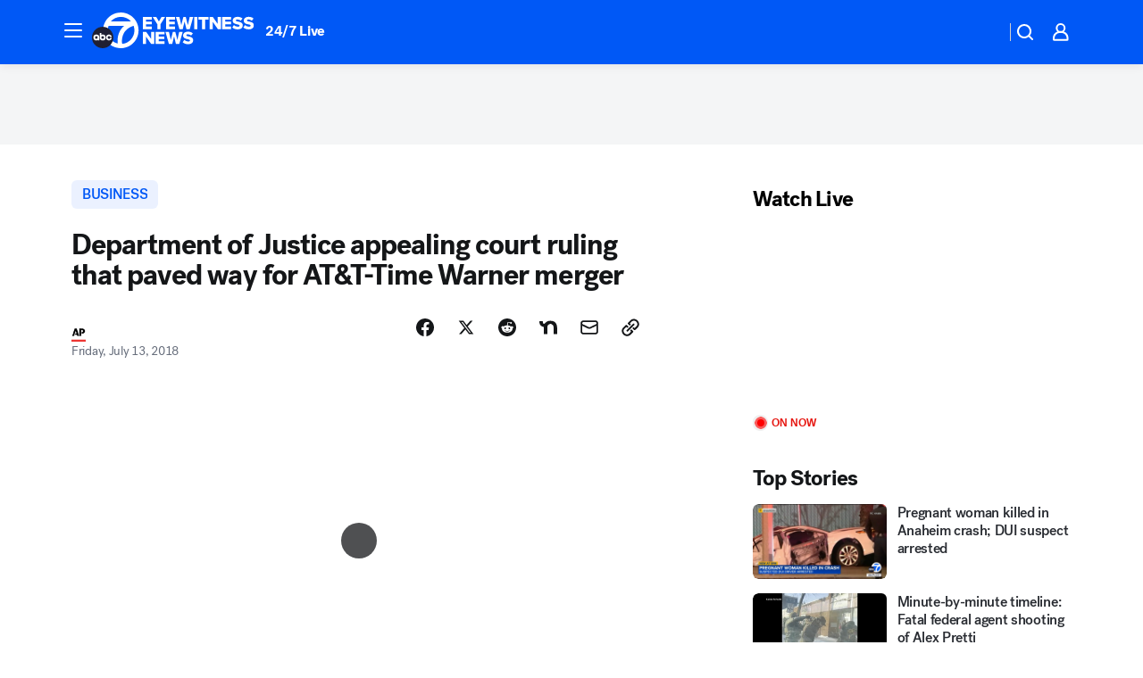

--- FILE ---
content_type: text/html; charset=utf-8
request_url: https://abc7.com/post/doj-appealing-court-ruling-in-at-t-time-warner-merger/3753867/?userab=abcn_du_cat_topic_feature_holdout-474*variant_a_control-1938%2Cabcn_popular_reads_exp-497*variant_b_7days_filter-2077%2Cabcn_ad_cadence-481*control-a-1962%2Cabcn_news_for_you_exp-496*variant_b_test-2075%2Cotv_web_content_rec-445*variant_b_less_popular_bias-1850
body_size: 63423
content:

        <!DOCTYPE html>
        <html lang="en" lang="en">
            <head>
                <!-- ABCOTV | 8910f1bcf360 | 6461 | 672c08e1e439ffd1505b2db4bea08b9a6439c85c | abc7.com | Mon, 26 Jan 2026 12:35:08 GMT -->
                <meta charSet="utf-8" />
                <meta name="viewport" content="initial-scale=1.0, maximum-scale=3.0, user-scalable=yes" />
                <meta http-equiv="x-ua-compatible" content="IE=edge,chrome=1" />
                <meta property="og:locale" content="en_US" />
                <link href="https://cdn.abcotvs.net/abcotv" rel="preconnect" crossorigin />
                
                <link data-react-helmet="true" rel="alternate" hreflang="en" href="https://abc7.com/post/doj-appealing-court-ruling-in-at-t-time-warner-merger/3753867/"/><link data-react-helmet="true" rel="shortcut icon" href="https://cdn.abcotvs.net/abcotv/assets/news/kabc/images/logos/favicon.ico"/><link data-react-helmet="true" rel="manifest" href="/manifest.json"/><link data-react-helmet="true" rel="alternate" href="//abc7.com/feed/" title="ABC7 Los Angeles RSS" type="application/rss+xml"/><link data-react-helmet="true" rel="alternate" href="android-app://com.abclocal.kabc.news/http/abc7.com/story/3753867"/><link data-react-helmet="true" rel="canonical" href="https://abc7.com/post/doj-appealing-court-ruling-in-at-t-time-warner-merger/3753867/"/><link data-react-helmet="true" rel="amphtml" href="https://abc7.com/amp/post/doj-appealing-court-ruling-in-at-t-time-warner-merger/3753867/"/><link data-react-helmet="true" href="//assets-cdn.abcotvs.net/abcotv/672c08e1e439-release-01-21-2026.8/client/abcotv/css/fusion-ff03edb4.css" rel="stylesheet"/><link data-react-helmet="true" href="//assets-cdn.abcotvs.net/abcotv/672c08e1e439-release-01-21-2026.8/client/abcotv/css/7987-3f6c1b98.css" rel="stylesheet"/><link data-react-helmet="true" href="//assets-cdn.abcotvs.net/abcotv/672c08e1e439-release-01-21-2026.8/client/abcotv/css/abcotv-fecb128a.css" rel="stylesheet"/><link data-react-helmet="true" href="//assets-cdn.abcotvs.net/abcotv/672c08e1e439-release-01-21-2026.8/client/abcotv/css/4037-607b0835.css" rel="stylesheet"/><link data-react-helmet="true" href="//assets-cdn.abcotvs.net/abcotv/672c08e1e439-release-01-21-2026.8/client/abcotv/css/1058-c22ddca8.css" rel="stylesheet"/><link data-react-helmet="true" href="//assets-cdn.abcotvs.net/abcotv/672c08e1e439-release-01-21-2026.8/client/abcotv/css/prism-story-104d8b6f.css" rel="stylesheet"/>
                <script>
                    window.__dataLayer = {"helpersEnabled":true,"page":{},"pzn":{},"site":{"device":"desktop","portal":"news"},"visitor":{}},
                        consentToken = window.localStorage.getItem('consentToken');

                    if (consentToken) {
                        console.log('consentToken', JSON.parse(consentToken))
                        window.__dataLayer.visitor = { consent : JSON.parse(consentToken) }; 
                    }
                </script>
                <script src="https://dcf.espn.com/TWDC-DTCI/prod/Bootstrap.js"></script>
                <link rel="preload" as="font" href="https://s.abcnews.com/assets/dtci/fonts/post-grotesk/PostGrotesk-Book.woff2" crossorigin>
<link rel="preload" as="font" href="https://s.abcnews.com/assets/dtci/fonts/post-grotesk/PostGrotesk-Bold.woff2" crossorigin>
<link rel="preload" as="font" href="https://s.abcnews.com/assets/dtci/fonts/post-grotesk/PostGrotesk-Medium.woff2" crossorigin>
<link rel="preload" as="font" href="https://s.abcnews.com/assets/dtci/fonts/klim/tiempos/TiemposText-Regular.woff2" crossorigin>
                <script src="//assets-cdn.abcotvs.net/abcotv/672c08e1e439-release-01-21-2026.8/client/abcotv/runtime-3c56a18c.js" defer></script><script src="//assets-cdn.abcotvs.net/abcotv/672c08e1e439-release-01-21-2026.8/client/abcotv/7987-0da20d09.js" defer></script><script src="//assets-cdn.abcotvs.net/abcotv/672c08e1e439-release-01-21-2026.8/client/abcotv/507-c7ed365d.js" defer></script><script src="//assets-cdn.abcotvs.net/abcotv/672c08e1e439-release-01-21-2026.8/client/abcotv/502-c12b28bb.js" defer></script><script src="//assets-cdn.abcotvs.net/abcotv/672c08e1e439-release-01-21-2026.8/client/abcotv/2561-2bebf93f.js" defer></script><script src="//assets-cdn.abcotvs.net/abcotv/672c08e1e439-release-01-21-2026.8/client/abcotv/8494-c13544f0.js" defer></script><script src="//assets-cdn.abcotvs.net/abcotv/672c08e1e439-release-01-21-2026.8/client/abcotv/4037-0a28bbfa.js" defer></script><script src="//assets-cdn.abcotvs.net/abcotv/672c08e1e439-release-01-21-2026.8/client/abcotv/8317-87b2f9ed.js" defer></script><script src="//assets-cdn.abcotvs.net/abcotv/672c08e1e439-release-01-21-2026.8/client/abcotv/1361-6dff86b9.js" defer></script><script src="//assets-cdn.abcotvs.net/abcotv/672c08e1e439-release-01-21-2026.8/client/abcotv/8115-0ce0b856.js" defer></script><script src="//assets-cdn.abcotvs.net/abcotv/672c08e1e439-release-01-21-2026.8/client/abcotv/9156-a35e6727.js" defer></script><script src="//assets-cdn.abcotvs.net/abcotv/672c08e1e439-release-01-21-2026.8/client/abcotv/1837-08f5fc38.js" defer></script><script src="//assets-cdn.abcotvs.net/abcotv/672c08e1e439-release-01-21-2026.8/client/abcotv/3167-3be5aec3.js" defer></script><script src="//assets-cdn.abcotvs.net/abcotv/672c08e1e439-release-01-21-2026.8/client/abcotv/8561-ef2ea49e.js" defer></script><script src="//assets-cdn.abcotvs.net/abcotv/672c08e1e439-release-01-21-2026.8/client/abcotv/1058-42fc71e2.js" defer></script>
                <link rel="prefetch" href="//assets-cdn.abcotvs.net/abcotv/672c08e1e439-release-01-21-2026.8/client/abcotv/_manifest.js" as="script" /><link rel="prefetch" href="//assets-cdn.abcotvs.net/abcotv/672c08e1e439-release-01-21-2026.8/client/abcotv/abcotv-ce2739af.js" as="script" />
<link rel="prefetch" href="//assets-cdn.abcotvs.net/abcotv/672c08e1e439-release-01-21-2026.8/client/abcotv/prism-story-1615e687.js" as="script" />
                <title data-react-helmet="true">Department of Justice appealing court ruling that paved way for AT&amp;T-Time Warner merger - ABC7 Los Angeles</title>
                <meta data-react-helmet="true" name="description" content="The Department of Justice says it is appealing the court ruling that paved the way for AT&amp;T&#x27;s merger with Time Warner."/><meta data-react-helmet="true" name="keywords" content="time warner, at and t, att and time warner merger, doj appeals att and time warner merger, 3753867"/><meta data-react-helmet="true" name="tags" content="AT&amp;T,time-warner,u.s.-&amp;-world,department-of-justice,Washington-D.C."/><meta data-react-helmet="true" name="apple-itunes-app" content="app-id=405387506, affiliate-data=ct=kabc-smart-banner&amp;pt=302756, app-argument=https://abc7.com/story/3753867"/><meta data-react-helmet="true" property="fb:app_id" content="1422894341291785"/><meta data-react-helmet="true" property="fb:pages" content="38245492451"/><meta data-react-helmet="true" property="og:site_name" content="ABC7 Los Angeles"/><meta data-react-helmet="true" property="og:url" content="https://abc7.com/post/doj-appealing-court-ruling-in-at-t-time-warner-merger/3753867/"/><meta data-react-helmet="true" property="og:title" content="Department of Justice appealing court ruling that paved way for AT&amp;T-Time Warner merger"/><meta data-react-helmet="true" property="og:description" content="The Department of Justice says it is appealing the court ruling that paved the way for AT&amp;T&#x27;s merger with Time Warner."/><meta data-react-helmet="true" property="og:image" content="https://cdn.abcotvs.com/dip/images/3755077_71218-kabc-4pm-att-time-warner-vid.jpg?w=1600"/><meta data-react-helmet="true" property="og:type" content="article"/><meta data-react-helmet="true" name="twitter:site" content="@abc7"/><meta data-react-helmet="true" name="twitter:creator" content="@abc7"/><meta data-react-helmet="true" name="twitter:url" content="https://abc7.com/post/doj-appealing-court-ruling-in-at-t-time-warner-merger/3753867/"/><meta data-react-helmet="true" name="twitter:title" content="Department of Justice appealing court ruling that paved way for AT&amp;T-Time Warner merger"/><meta data-react-helmet="true" name="twitter:description" content="The Department of Justice says it is appealing the court ruling that paved the way for AT&amp;T&#x27;s merger with Time Warner."/><meta data-react-helmet="true" name="twitter:card" content="summary_large_image"/><meta data-react-helmet="true" name="twitter:image" content="https://cdn.abcotvs.com/dip/images/3755077_71218-kabc-4pm-att-time-warner-vid.jpg?w=1600"/><meta data-react-helmet="true" name="twitter:app:name:iphone" content="kabc"/><meta data-react-helmet="true" name="twitter:app:id:iphone" content="405387506"/><meta data-react-helmet="true" name="twitter:app:name:googleplay" content="kabc"/><meta data-react-helmet="true" name="twitter:app:id:googleplay" content="com.abclocal.kabc.news"/><meta data-react-helmet="true" property="article:published_time" content="2018-07-13T00:28:54Z"/><meta data-react-helmet="true" property="article:modified_time" content="2018-07-13T00:28:54Z"/><meta data-react-helmet="true" property="article:section" content="business"/><meta data-react-helmet="true" name="title" content="Department of Justice appealing court ruling that paved way for AT&amp;T-Time Warner merger"/><meta data-react-helmet="true" name="medium" content="website"/><meta data-react-helmet="true" name="robots" content="max-image-preview:large"/>
                <script data-react-helmet="true" src="https://scripts.webcontentassessor.com/scripts/fea4ac1291b1ab4b9e08331b030dbfca29ba761aae7f184704ffd867755688c0"></script><script data-react-helmet="true" type="application/ld+json">{"@context":"http://schema.org/","@type":"NewsArticle","mainEntityOfPage":{"@id":"https://abc7.com/post/doj-appealing-court-ruling-in-at-t-time-warner-merger/3753867/","@type":"WebPage"},"about":[{"name":" BUSINESS","@type":"Thing"}],"author":[{"name":"","@type":"Person"}],"dateline":"WASHINGTON","dateModified":"2018-07-13T00:28:54.000Z","datePublished":"2018-07-13T00:28:54.000Z","headline":"Department of Justice appealing court ruling that paved way for AT&T-Time Warner merger","mentions":[{"name":" BUSINESS","@type":"Thing"},{"name":" WASHINGTON D.C.","@type":"Thing"},{"name":" AT&T","@type":"Thing"},{"name":" TIME WARNER","@type":"Thing"},{"name":" U.S. & WORLD","@type":"Thing"},{"name":" DEPARTMENT OF JUSTICE","@type":"Thing"}],"publisher":{"name":"","logo":{"url":"","width":0,"height":0,"@type":"ImageObject"},"@type":"Organization"}}</script>
                
                <script data-rum-type="legacy" data-rum-pct="100">(() => {function gc(n){n=document.cookie.match("(^|;) ?"+n+"=([^;]*)(;|$)");return n?n[2]:null}function sc(n){document.cookie=n}function smpl(n){n/=100;return!!n&&Math.random()<=n}var _nr=!1,_nrCookie=gc("_nr");null!==_nrCookie?"1"===_nrCookie&&(_nr=!0):smpl(100)?(_nr=!0,sc("_nr=1; path=/")):(_nr=!1,sc("_nr=0; path=/"));_nr && (() => {;window.NREUM||(NREUM={});NREUM.init={distributed_tracing:{enabled:true},privacy:{cookies_enabled:true},ajax:{deny_list:["bam.nr-data.net"]}};;NREUM.info = {"beacon":"bam.nr-data.net","errorBeacon":"bam.nr-data.net","sa":1,"licenseKey":"5985ced6ff","applicationID":"367459870"};__nr_require=function(t,e,n){function r(n){if(!e[n]){var o=e[n]={exports:{}};t[n][0].call(o.exports,function(e){var o=t[n][1][e];return r(o||e)},o,o.exports)}return e[n].exports}if("function"==typeof __nr_require)return __nr_require;for(var o=0;o<n.length;o++)r(n[o]);return r}({1:[function(t,e,n){function r(t){try{s.console&&console.log(t)}catch(e){}}var o,i=t("ee"),a=t(31),s={};try{o=localStorage.getItem("__nr_flags").split(","),console&&"function"==typeof console.log&&(s.console=!0,o.indexOf("dev")!==-1&&(s.dev=!0),o.indexOf("nr_dev")!==-1&&(s.nrDev=!0))}catch(c){}s.nrDev&&i.on("internal-error",function(t){r(t.stack)}),s.dev&&i.on("fn-err",function(t,e,n){r(n.stack)}),s.dev&&(r("NR AGENT IN DEVELOPMENT MODE"),r("flags: "+a(s,function(t,e){return t}).join(", ")))},{}],2:[function(t,e,n){function r(t,e,n,r,s){try{l?l-=1:o(s||new UncaughtException(t,e,n),!0)}catch(f){try{i("ierr",[f,c.now(),!0])}catch(d){}}return"function"==typeof u&&u.apply(this,a(arguments))}function UncaughtException(t,e,n){this.message=t||"Uncaught error with no additional information",this.sourceURL=e,this.line=n}function o(t,e){var n=e?null:c.now();i("err",[t,n])}var i=t("handle"),a=t(32),s=t("ee"),c=t("loader"),f=t("gos"),u=window.onerror,d=!1,p="nr@seenError";if(!c.disabled){var l=0;c.features.err=!0,t(1),window.onerror=r;try{throw new Error}catch(h){"stack"in h&&(t(14),t(13),"addEventListener"in window&&t(7),c.xhrWrappable&&t(15),d=!0)}s.on("fn-start",function(t,e,n){d&&(l+=1)}),s.on("fn-err",function(t,e,n){d&&!n[p]&&(f(n,p,function(){return!0}),this.thrown=!0,o(n))}),s.on("fn-end",function(){d&&!this.thrown&&l>0&&(l-=1)}),s.on("internal-error",function(t){i("ierr",[t,c.now(),!0])})}},{}],3:[function(t,e,n){var r=t("loader");r.disabled||(r.features.ins=!0)},{}],4:[function(t,e,n){function r(){U++,L=g.hash,this[u]=y.now()}function o(){U--,g.hash!==L&&i(0,!0);var t=y.now();this[h]=~~this[h]+t-this[u],this[d]=t}function i(t,e){E.emit("newURL",[""+g,e])}function a(t,e){t.on(e,function(){this[e]=y.now()})}var s="-start",c="-end",f="-body",u="fn"+s,d="fn"+c,p="cb"+s,l="cb"+c,h="jsTime",m="fetch",v="addEventListener",w=window,g=w.location,y=t("loader");if(w[v]&&y.xhrWrappable&&!y.disabled){var x=t(11),b=t(12),E=t(9),R=t(7),O=t(14),T=t(8),S=t(15),P=t(10),M=t("ee"),C=M.get("tracer"),N=t(23);t(17),y.features.spa=!0;var L,U=0;M.on(u,r),b.on(p,r),P.on(p,r),M.on(d,o),b.on(l,o),P.on(l,o),M.buffer([u,d,"xhr-resolved"]),R.buffer([u]),O.buffer(["setTimeout"+c,"clearTimeout"+s,u]),S.buffer([u,"new-xhr","send-xhr"+s]),T.buffer([m+s,m+"-done",m+f+s,m+f+c]),E.buffer(["newURL"]),x.buffer([u]),b.buffer(["propagate",p,l,"executor-err","resolve"+s]),C.buffer([u,"no-"+u]),P.buffer(["new-jsonp","cb-start","jsonp-error","jsonp-end"]),a(T,m+s),a(T,m+"-done"),a(P,"new-jsonp"),a(P,"jsonp-end"),a(P,"cb-start"),E.on("pushState-end",i),E.on("replaceState-end",i),w[v]("hashchange",i,N(!0)),w[v]("load",i,N(!0)),w[v]("popstate",function(){i(0,U>1)},N(!0))}},{}],5:[function(t,e,n){function r(){var t=new PerformanceObserver(function(t,e){var n=t.getEntries();s(v,[n])});try{t.observe({entryTypes:["resource"]})}catch(e){}}function o(t){if(s(v,[window.performance.getEntriesByType(w)]),window.performance["c"+p])try{window.performance[h](m,o,!1)}catch(t){}else try{window.performance[h]("webkit"+m,o,!1)}catch(t){}}function i(t){}if(window.performance&&window.performance.timing&&window.performance.getEntriesByType){var a=t("ee"),s=t("handle"),c=t(14),f=t(13),u=t(6),d=t(23),p="learResourceTimings",l="addEventListener",h="removeEventListener",m="resourcetimingbufferfull",v="bstResource",w="resource",g="-start",y="-end",x="fn"+g,b="fn"+y,E="bstTimer",R="pushState",O=t("loader");if(!O.disabled){O.features.stn=!0,t(9),"addEventListener"in window&&t(7);var T=NREUM.o.EV;a.on(x,function(t,e){var n=t[0];n instanceof T&&(this.bstStart=O.now())}),a.on(b,function(t,e){var n=t[0];n instanceof T&&s("bst",[n,e,this.bstStart,O.now()])}),c.on(x,function(t,e,n){this.bstStart=O.now(),this.bstType=n}),c.on(b,function(t,e){s(E,[e,this.bstStart,O.now(),this.bstType])}),f.on(x,function(){this.bstStart=O.now()}),f.on(b,function(t,e){s(E,[e,this.bstStart,O.now(),"requestAnimationFrame"])}),a.on(R+g,function(t){this.time=O.now(),this.startPath=location.pathname+location.hash}),a.on(R+y,function(t){s("bstHist",[location.pathname+location.hash,this.startPath,this.time])}),u()?(s(v,[window.performance.getEntriesByType("resource")]),r()):l in window.performance&&(window.performance["c"+p]?window.performance[l](m,o,d(!1)):window.performance[l]("webkit"+m,o,d(!1))),document[l]("scroll",i,d(!1)),document[l]("keypress",i,d(!1)),document[l]("click",i,d(!1))}}},{}],6:[function(t,e,n){e.exports=function(){return"PerformanceObserver"in window&&"function"==typeof window.PerformanceObserver}},{}],7:[function(t,e,n){function r(t){for(var e=t;e&&!e.hasOwnProperty(u);)e=Object.getPrototypeOf(e);e&&o(e)}function o(t){s.inPlace(t,[u,d],"-",i)}function i(t,e){return t[1]}var a=t("ee").get("events"),s=t("wrap-function")(a,!0),c=t("gos"),f=XMLHttpRequest,u="addEventListener",d="removeEventListener";e.exports=a,"getPrototypeOf"in Object?(r(document),r(window),r(f.prototype)):f.prototype.hasOwnProperty(u)&&(o(window),o(f.prototype)),a.on(u+"-start",function(t,e){var n=t[1];if(null!==n&&("function"==typeof n||"object"==typeof n)){var r=c(n,"nr@wrapped",function(){function t(){if("function"==typeof n.handleEvent)return n.handleEvent.apply(n,arguments)}var e={object:t,"function":n}[typeof n];return e?s(e,"fn-",null,e.name||"anonymous"):n});this.wrapped=t[1]=r}}),a.on(d+"-start",function(t){t[1]=this.wrapped||t[1]})},{}],8:[function(t,e,n){function r(t,e,n){var r=t[e];"function"==typeof r&&(t[e]=function(){var t=i(arguments),e={};o.emit(n+"before-start",[t],e);var a;e[m]&&e[m].dt&&(a=e[m].dt);var s=r.apply(this,t);return o.emit(n+"start",[t,a],s),s.then(function(t){return o.emit(n+"end",[null,t],s),t},function(t){throw o.emit(n+"end",[t],s),t})})}var o=t("ee").get("fetch"),i=t(32),a=t(31);e.exports=o;var s=window,c="fetch-",f=c+"body-",u=["arrayBuffer","blob","json","text","formData"],d=s.Request,p=s.Response,l=s.fetch,h="prototype",m="nr@context";d&&p&&l&&(a(u,function(t,e){r(d[h],e,f),r(p[h],e,f)}),r(s,"fetch",c),o.on(c+"end",function(t,e){var n=this;if(e){var r=e.headers.get("content-length");null!==r&&(n.rxSize=r),o.emit(c+"done",[null,e],n)}else o.emit(c+"done",[t],n)}))},{}],9:[function(t,e,n){var r=t("ee").get("history"),o=t("wrap-function")(r);e.exports=r;var i=window.history&&window.history.constructor&&window.history.constructor.prototype,a=window.history;i&&i.pushState&&i.replaceState&&(a=i),o.inPlace(a,["pushState","replaceState"],"-")},{}],10:[function(t,e,n){function r(t){function e(){f.emit("jsonp-end",[],l),t.removeEventListener("load",e,c(!1)),t.removeEventListener("error",n,c(!1))}function n(){f.emit("jsonp-error",[],l),f.emit("jsonp-end",[],l),t.removeEventListener("load",e,c(!1)),t.removeEventListener("error",n,c(!1))}var r=t&&"string"==typeof t.nodeName&&"script"===t.nodeName.toLowerCase();if(r){var o="function"==typeof t.addEventListener;if(o){var a=i(t.src);if(a){var d=s(a),p="function"==typeof d.parent[d.key];if(p){var l={};u.inPlace(d.parent,[d.key],"cb-",l),t.addEventListener("load",e,c(!1)),t.addEventListener("error",n,c(!1)),f.emit("new-jsonp",[t.src],l)}}}}}function o(){return"addEventListener"in window}function i(t){var e=t.match(d);return e?e[1]:null}function a(t,e){var n=t.match(l),r=n[1],o=n[3];return o?a(o,e[r]):e[r]}function s(t){var e=t.match(p);return e&&e.length>=3?{key:e[2],parent:a(e[1],window)}:{key:t,parent:window}}var c=t(23),f=t("ee").get("jsonp"),u=t("wrap-function")(f);if(e.exports=f,o()){var d=/[?&](?:callback|cb)=([^&#]+)/,p=/(.*).([^.]+)/,l=/^(w+)(.|$)(.*)$/,h=["appendChild","insertBefore","replaceChild"];Node&&Node.prototype&&Node.prototype.appendChild?u.inPlace(Node.prototype,h,"dom-"):(u.inPlace(HTMLElement.prototype,h,"dom-"),u.inPlace(HTMLHeadElement.prototype,h,"dom-"),u.inPlace(HTMLBodyElement.prototype,h,"dom-")),f.on("dom-start",function(t){r(t[0])})}},{}],11:[function(t,e,n){var r=t("ee").get("mutation"),o=t("wrap-function")(r),i=NREUM.o.MO;e.exports=r,i&&(window.MutationObserver=function(t){return this instanceof i?new i(o(t,"fn-")):i.apply(this,arguments)},MutationObserver.prototype=i.prototype)},{}],12:[function(t,e,n){function r(t){var e=i.context(),n=s(t,"executor-",e,null,!1),r=new f(n);return i.context(r).getCtx=function(){return e},r}var o=t("wrap-function"),i=t("ee").get("promise"),a=t("ee").getOrSetContext,s=o(i),c=t(31),f=NREUM.o.PR;e.exports=i,f&&(window.Promise=r,["all","race"].forEach(function(t){var e=f[t];f[t]=function(n){function r(t){return function(){i.emit("propagate",[null,!o],a,!1,!1),o=o||!t}}var o=!1;c(n,function(e,n){Promise.resolve(n).then(r("all"===t),r(!1))});var a=e.apply(f,arguments),s=f.resolve(a);return s}}),["resolve","reject"].forEach(function(t){var e=f[t];f[t]=function(t){var n=e.apply(f,arguments);return t!==n&&i.emit("propagate",[t,!0],n,!1,!1),n}}),f.prototype["catch"]=function(t){return this.then(null,t)},f.prototype=Object.create(f.prototype,{constructor:{value:r}}),c(Object.getOwnPropertyNames(f),function(t,e){try{r[e]=f[e]}catch(n){}}),o.wrapInPlace(f.prototype,"then",function(t){return function(){var e=this,n=o.argsToArray.apply(this,arguments),r=a(e);r.promise=e,n[0]=s(n[0],"cb-",r,null,!1),n[1]=s(n[1],"cb-",r,null,!1);var c=t.apply(this,n);return r.nextPromise=c,i.emit("propagate",[e,!0],c,!1,!1),c}}),i.on("executor-start",function(t){t[0]=s(t[0],"resolve-",this,null,!1),t[1]=s(t[1],"resolve-",this,null,!1)}),i.on("executor-err",function(t,e,n){t[1](n)}),i.on("cb-end",function(t,e,n){i.emit("propagate",[n,!0],this.nextPromise,!1,!1)}),i.on("propagate",function(t,e,n){this.getCtx&&!e||(this.getCtx=function(){if(t instanceof Promise)var e=i.context(t);return e&&e.getCtx?e.getCtx():this})}),r.toString=function(){return""+f})},{}],13:[function(t,e,n){var r=t("ee").get("raf"),o=t("wrap-function")(r),i="equestAnimationFrame";e.exports=r,o.inPlace(window,["r"+i,"mozR"+i,"webkitR"+i,"msR"+i],"raf-"),r.on("raf-start",function(t){t[0]=o(t[0],"fn-")})},{}],14:[function(t,e,n){function r(t,e,n){t[0]=a(t[0],"fn-",null,n)}function o(t,e,n){this.method=n,this.timerDuration=isNaN(t[1])?0:+t[1],t[0]=a(t[0],"fn-",this,n)}var i=t("ee").get("timer"),a=t("wrap-function")(i),s="setTimeout",c="setInterval",f="clearTimeout",u="-start",d="-";e.exports=i,a.inPlace(window,[s,"setImmediate"],s+d),a.inPlace(window,[c],c+d),a.inPlace(window,[f,"clearImmediate"],f+d),i.on(c+u,r),i.on(s+u,o)},{}],15:[function(t,e,n){function r(t,e){d.inPlace(e,["onreadystatechange"],"fn-",s)}function o(){var t=this,e=u.context(t);t.readyState>3&&!e.resolved&&(e.resolved=!0,u.emit("xhr-resolved",[],t)),d.inPlace(t,y,"fn-",s)}function i(t){x.push(t),m&&(E?E.then(a):w?w(a):(R=-R,O.data=R))}function a(){for(var t=0;t<x.length;t++)r([],x[t]);x.length&&(x=[])}function s(t,e){return e}function c(t,e){for(var n in t)e[n]=t[n];return e}t(7);var f=t("ee"),u=f.get("xhr"),d=t("wrap-function")(u),p=t(23),l=NREUM.o,h=l.XHR,m=l.MO,v=l.PR,w=l.SI,g="readystatechange",y=["onload","onerror","onabort","onloadstart","onloadend","onprogress","ontimeout"],x=[];e.exports=u;var b=window.XMLHttpRequest=function(t){var e=new h(t);try{u.emit("new-xhr",[e],e),e.addEventListener(g,o,p(!1))}catch(n){try{u.emit("internal-error",[n])}catch(r){}}return e};if(c(h,b),b.prototype=h.prototype,d.inPlace(b.prototype,["open","send"],"-xhr-",s),u.on("send-xhr-start",function(t,e){r(t,e),i(e)}),u.on("open-xhr-start",r),m){var E=v&&v.resolve();if(!w&&!v){var R=1,O=document.createTextNode(R);new m(a).observe(O,{characterData:!0})}}else f.on("fn-end",function(t){t[0]&&t[0].type===g||a()})},{}],16:[function(t,e,n){function r(t){if(!s(t))return null;var e=window.NREUM;if(!e.loader_config)return null;var n=(e.loader_config.accountID||"").toString()||null,r=(e.loader_config.agentID||"").toString()||null,f=(e.loader_config.trustKey||"").toString()||null;if(!n||!r)return null;var h=l.generateSpanId(),m=l.generateTraceId(),v=Date.now(),w={spanId:h,traceId:m,timestamp:v};return(t.sameOrigin||c(t)&&p())&&(w.traceContextParentHeader=o(h,m),w.traceContextStateHeader=i(h,v,n,r,f)),(t.sameOrigin&&!u()||!t.sameOrigin&&c(t)&&d())&&(w.newrelicHeader=a(h,m,v,n,r,f)),w}function o(t,e){return"00-"+e+"-"+t+"-01"}function i(t,e,n,r,o){var i=0,a="",s=1,c="",f="";return o+"@nr="+i+"-"+s+"-"+n+"-"+r+"-"+t+"-"+a+"-"+c+"-"+f+"-"+e}function a(t,e,n,r,o,i){var a="btoa"in window&&"function"==typeof window.btoa;if(!a)return null;var s={v:[0,1],d:{ty:"Browser",ac:r,ap:o,id:t,tr:e,ti:n}};return i&&r!==i&&(s.d.tk=i),btoa(JSON.stringify(s))}function s(t){return f()&&c(t)}function c(t){var e=!1,n={};if("init"in NREUM&&"distributed_tracing"in NREUM.init&&(n=NREUM.init.distributed_tracing),t.sameOrigin)e=!0;else if(n.allowed_origins instanceof Array)for(var r=0;r<n.allowed_origins.length;r++){var o=h(n.allowed_origins[r]);if(t.hostname===o.hostname&&t.protocol===o.protocol&&t.port===o.port){e=!0;break}}return e}function f(){return"init"in NREUM&&"distributed_tracing"in NREUM.init&&!!NREUM.init.distributed_tracing.enabled}function u(){return"init"in NREUM&&"distributed_tracing"in NREUM.init&&!!NREUM.init.distributed_tracing.exclude_newrelic_header}function d(){return"init"in NREUM&&"distributed_tracing"in NREUM.init&&NREUM.init.distributed_tracing.cors_use_newrelic_header!==!1}function p(){return"init"in NREUM&&"distributed_tracing"in NREUM.init&&!!NREUM.init.distributed_tracing.cors_use_tracecontext_headers}var l=t(28),h=t(18);e.exports={generateTracePayload:r,shouldGenerateTrace:s}},{}],17:[function(t,e,n){function r(t){var e=this.params,n=this.metrics;if(!this.ended){this.ended=!0;for(var r=0;r<p;r++)t.removeEventListener(d[r],this.listener,!1);return e.protocol&&"data"===e.protocol?void g("Ajax/DataUrl/Excluded"):void(e.aborted||(n.duration=a.now()-this.startTime,this.loadCaptureCalled||4!==t.readyState?null==e.status&&(e.status=0):i(this,t),n.cbTime=this.cbTime,s("xhr",[e,n,this.startTime,this.endTime,"xhr"],this)))}}function o(t,e){var n=c(e),r=t.params;r.hostname=n.hostname,r.port=n.port,r.protocol=n.protocol,r.host=n.hostname+":"+n.port,r.pathname=n.pathname,t.parsedOrigin=n,t.sameOrigin=n.sameOrigin}function i(t,e){t.params.status=e.status;var n=v(e,t.lastSize);if(n&&(t.metrics.rxSize=n),t.sameOrigin){var r=e.getResponseHeader("X-NewRelic-App-Data");r&&(t.params.cat=r.split(", ").pop())}t.loadCaptureCalled=!0}var a=t("loader");if(a.xhrWrappable&&!a.disabled){var s=t("handle"),c=t(18),f=t(16).generateTracePayload,u=t("ee"),d=["load","error","abort","timeout"],p=d.length,l=t("id"),h=t(24),m=t(22),v=t(19),w=t(23),g=t(25).recordSupportability,y=NREUM.o.REQ,x=window.XMLHttpRequest;a.features.xhr=!0,t(15),t(8),u.on("new-xhr",function(t){var e=this;e.totalCbs=0,e.called=0,e.cbTime=0,e.end=r,e.ended=!1,e.xhrGuids={},e.lastSize=null,e.loadCaptureCalled=!1,e.params=this.params||{},e.metrics=this.metrics||{},t.addEventListener("load",function(n){i(e,t)},w(!1)),h&&(h>34||h<10)||t.addEventListener("progress",function(t){e.lastSize=t.loaded},w(!1))}),u.on("open-xhr-start",function(t){this.params={method:t[0]},o(this,t[1]),this.metrics={}}),u.on("open-xhr-end",function(t,e){"loader_config"in NREUM&&"xpid"in NREUM.loader_config&&this.sameOrigin&&e.setRequestHeader("X-NewRelic-ID",NREUM.loader_config.xpid);var n=f(this.parsedOrigin);if(n){var r=!1;n.newrelicHeader&&(e.setRequestHeader("newrelic",n.newrelicHeader),r=!0),n.traceContextParentHeader&&(e.setRequestHeader("traceparent",n.traceContextParentHeader),n.traceContextStateHeader&&e.setRequestHeader("tracestate",n.traceContextStateHeader),r=!0),r&&(this.dt=n)}}),u.on("send-xhr-start",function(t,e){var n=this.metrics,r=t[0],o=this;if(n&&r){var i=m(r);i&&(n.txSize=i)}this.startTime=a.now(),this.listener=function(t){try{"abort"!==t.type||o.loadCaptureCalled||(o.params.aborted=!0),("load"!==t.type||o.called===o.totalCbs&&(o.onloadCalled||"function"!=typeof e.onload))&&o.end(e)}catch(n){try{u.emit("internal-error",[n])}catch(r){}}};for(var s=0;s<p;s++)e.addEventListener(d[s],this.listener,w(!1))}),u.on("xhr-cb-time",function(t,e,n){this.cbTime+=t,e?this.onloadCalled=!0:this.called+=1,this.called!==this.totalCbs||!this.onloadCalled&&"function"==typeof n.onload||this.end(n)}),u.on("xhr-load-added",function(t,e){var n=""+l(t)+!!e;this.xhrGuids&&!this.xhrGuids[n]&&(this.xhrGuids[n]=!0,this.totalCbs+=1)}),u.on("xhr-load-removed",function(t,e){var n=""+l(t)+!!e;this.xhrGuids&&this.xhrGuids[n]&&(delete this.xhrGuids[n],this.totalCbs-=1)}),u.on("xhr-resolved",function(){this.endTime=a.now()}),u.on("addEventListener-end",function(t,e){e instanceof x&&"load"===t[0]&&u.emit("xhr-load-added",[t[1],t[2]],e)}),u.on("removeEventListener-end",function(t,e){e instanceof x&&"load"===t[0]&&u.emit("xhr-load-removed",[t[1],t[2]],e)}),u.on("fn-start",function(t,e,n){e instanceof x&&("onload"===n&&(this.onload=!0),("load"===(t[0]&&t[0].type)||this.onload)&&(this.xhrCbStart=a.now()))}),u.on("fn-end",function(t,e){this.xhrCbStart&&u.emit("xhr-cb-time",[a.now()-this.xhrCbStart,this.onload,e],e)}),u.on("fetch-before-start",function(t){function e(t,e){var n=!1;return e.newrelicHeader&&(t.set("newrelic",e.newrelicHeader),n=!0),e.traceContextParentHeader&&(t.set("traceparent",e.traceContextParentHeader),e.traceContextStateHeader&&t.set("tracestate",e.traceContextStateHeader),n=!0),n}var n,r=t[1]||{};"string"==typeof t[0]?n=t[0]:t[0]&&t[0].url?n=t[0].url:window.URL&&t[0]&&t[0]instanceof URL&&(n=t[0].href),n&&(this.parsedOrigin=c(n),this.sameOrigin=this.parsedOrigin.sameOrigin);var o=f(this.parsedOrigin);if(o&&(o.newrelicHeader||o.traceContextParentHeader))if("string"==typeof t[0]||window.URL&&t[0]&&t[0]instanceof URL){var i={};for(var a in r)i[a]=r[a];i.headers=new Headers(r.headers||{}),e(i.headers,o)&&(this.dt=o),t.length>1?t[1]=i:t.push(i)}else t[0]&&t[0].headers&&e(t[0].headers,o)&&(this.dt=o)}),u.on("fetch-start",function(t,e){this.params={},this.metrics={},this.startTime=a.now(),this.dt=e,t.length>=1&&(this.target=t[0]),t.length>=2&&(this.opts=t[1]);var n,r=this.opts||{},i=this.target;if("string"==typeof i?n=i:"object"==typeof i&&i instanceof y?n=i.url:window.URL&&"object"==typeof i&&i instanceof URL&&(n=i.href),o(this,n),"data"!==this.params.protocol){var s=(""+(i&&i instanceof y&&i.method||r.method||"GET")).toUpperCase();this.params.method=s,this.txSize=m(r.body)||0}}),u.on("fetch-done",function(t,e){if(this.endTime=a.now(),this.params||(this.params={}),"data"===this.params.protocol)return void g("Ajax/DataUrl/Excluded");this.params.status=e?e.status:0;var n;"string"==typeof this.rxSize&&this.rxSize.length>0&&(n=+this.rxSize);var r={txSize:this.txSize,rxSize:n,duration:a.now()-this.startTime};s("xhr",[this.params,r,this.startTime,this.endTime,"fetch"],this)})}},{}],18:[function(t,e,n){var r={};e.exports=function(t){if(t in r)return r[t];if(0===(t||"").indexOf("data:"))return{protocol:"data"};var e=document.createElement("a"),n=window.location,o={};e.href=t,o.port=e.port;var i=e.href.split("://");!o.port&&i[1]&&(o.port=i[1].split("/")[0].split("@").pop().split(":")[1]),o.port&&"0"!==o.port||(o.port="https"===i[0]?"443":"80"),o.hostname=e.hostname||n.hostname,o.pathname=e.pathname,o.protocol=i[0],"/"!==o.pathname.charAt(0)&&(o.pathname="/"+o.pathname);var a=!e.protocol||":"===e.protocol||e.protocol===n.protocol,s=e.hostname===document.domain&&e.port===n.port;return o.sameOrigin=a&&(!e.hostname||s),"/"===o.pathname&&(r[t]=o),o}},{}],19:[function(t,e,n){function r(t,e){var n=t.responseType;return"json"===n&&null!==e?e:"arraybuffer"===n||"blob"===n||"json"===n?o(t.response):"text"===n||""===n||void 0===n?o(t.responseText):void 0}var o=t(22);e.exports=r},{}],20:[function(t,e,n){function r(){}function o(t,e,n,r){return function(){return u.recordSupportability("API/"+e+"/called"),i(t+e,[f.now()].concat(s(arguments)),n?null:this,r),n?void 0:this}}var i=t("handle"),a=t(31),s=t(32),c=t("ee").get("tracer"),f=t("loader"),u=t(25),d=NREUM;"undefined"==typeof window.newrelic&&(newrelic=d);var p=["setPageViewName","setCustomAttribute","setErrorHandler","finished","addToTrace","inlineHit","addRelease"],l="api-",h=l+"ixn-";a(p,function(t,e){d[e]=o(l,e,!0,"api")}),d.addPageAction=o(l,"addPageAction",!0),d.setCurrentRouteName=o(l,"routeName",!0),e.exports=newrelic,d.interaction=function(){return(new r).get()};var m=r.prototype={createTracer:function(t,e){var n={},r=this,o="function"==typeof e;return i(h+"tracer",[f.now(),t,n],r),function(){if(c.emit((o?"":"no-")+"fn-start",[f.now(),r,o],n),o)try{return e.apply(this,arguments)}catch(t){throw c.emit("fn-err",[arguments,this,t],n),t}finally{c.emit("fn-end",[f.now()],n)}}}};a("actionText,setName,setAttribute,save,ignore,onEnd,getContext,end,get".split(","),function(t,e){m[e]=o(h,e)}),newrelic.noticeError=function(t,e){"string"==typeof t&&(t=new Error(t)),u.recordSupportability("API/noticeError/called"),i("err",[t,f.now(),!1,e])}},{}],21:[function(t,e,n){function r(t){if(NREUM.init){for(var e=NREUM.init,n=t.split("."),r=0;r<n.length-1;r++)if(e=e[n[r]],"object"!=typeof e)return;return e=e[n[n.length-1]]}}e.exports={getConfiguration:r}},{}],22:[function(t,e,n){e.exports=function(t){if("string"==typeof t&&t.length)return t.length;if("object"==typeof t){if("undefined"!=typeof ArrayBuffer&&t instanceof ArrayBuffer&&t.byteLength)return t.byteLength;if("undefined"!=typeof Blob&&t instanceof Blob&&t.size)return t.size;if(!("undefined"!=typeof FormData&&t instanceof FormData))try{return JSON.stringify(t).length}catch(e){return}}}},{}],23:[function(t,e,n){var r=!1;try{var o=Object.defineProperty({},"passive",{get:function(){r=!0}});window.addEventListener("testPassive",null,o),window.removeEventListener("testPassive",null,o)}catch(i){}e.exports=function(t){return r?{passive:!0,capture:!!t}:!!t}},{}],24:[function(t,e,n){var r=0,o=navigator.userAgent.match(/Firefox[/s](d+.d+)/);o&&(r=+o[1]),e.exports=r},{}],25:[function(t,e,n){function r(t,e){var n=[a,t,{name:t},e];return i("storeMetric",n,null,"api"),n}function o(t,e){var n=[s,t,{name:t},e];return i("storeEventMetrics",n,null,"api"),n}var i=t("handle"),a="sm",s="cm";e.exports={constants:{SUPPORTABILITY_METRIC:a,CUSTOM_METRIC:s},recordSupportability:r,recordCustom:o}},{}],26:[function(t,e,n){function r(){return s.exists&&performance.now?Math.round(performance.now()):(i=Math.max((new Date).getTime(),i))-a}function o(){return i}var i=(new Date).getTime(),a=i,s=t(33);e.exports=r,e.exports.offset=a,e.exports.getLastTimestamp=o},{}],27:[function(t,e,n){function r(t,e){var n=t.getEntries();n.forEach(function(t){"first-paint"===t.name?l("timing",["fp",Math.floor(t.startTime)]):"first-contentful-paint"===t.name&&l("timing",["fcp",Math.floor(t.startTime)])})}function o(t,e){var n=t.getEntries();if(n.length>0){var r=n[n.length-1];if(f&&f<r.startTime)return;var o=[r],i=a({});i&&o.push(i),l("lcp",o)}}function i(t){t.getEntries().forEach(function(t){t.hadRecentInput||l("cls",[t])})}function a(t){var e=navigator.connection||navigator.mozConnection||navigator.webkitConnection;if(e)return e.type&&(t["net-type"]=e.type),e.effectiveType&&(t["net-etype"]=e.effectiveType),e.rtt&&(t["net-rtt"]=e.rtt),e.downlink&&(t["net-dlink"]=e.downlink),t}function s(t){if(t instanceof w&&!y){var e=Math.round(t.timeStamp),n={type:t.type};a(n),e<=h.now()?n.fid=h.now()-e:e>h.offset&&e<=Date.now()?(e-=h.offset,n.fid=h.now()-e):e=h.now(),y=!0,l("timing",["fi",e,n])}}function c(t){"hidden"===t&&(f=h.now(),l("pageHide",[f]))}if(!("init"in NREUM&&"page_view_timing"in NREUM.init&&"enabled"in NREUM.init.page_view_timing&&NREUM.init.page_view_timing.enabled===!1)){var f,u,d,p,l=t("handle"),h=t("loader"),m=t(30),v=t(23),w=NREUM.o.EV;if("PerformanceObserver"in window&&"function"==typeof window.PerformanceObserver){u=new PerformanceObserver(r);try{u.observe({entryTypes:["paint"]})}catch(g){}d=new PerformanceObserver(o);try{d.observe({entryTypes:["largest-contentful-paint"]})}catch(g){}p=new PerformanceObserver(i);try{p.observe({type:"layout-shift",buffered:!0})}catch(g){}}if("addEventListener"in document){var y=!1,x=["click","keydown","mousedown","pointerdown","touchstart"];x.forEach(function(t){document.addEventListener(t,s,v(!1))})}m(c)}},{}],28:[function(t,e,n){function r(){function t(){return e?15&e[n++]:16*Math.random()|0}var e=null,n=0,r=window.crypto||window.msCrypto;r&&r.getRandomValues&&(e=r.getRandomValues(new Uint8Array(31)));for(var o,i="xxxxxxxx-xxxx-4xxx-yxxx-xxxxxxxxxxxx",a="",s=0;s<i.length;s++)o=i[s],"x"===o?a+=t().toString(16):"y"===o?(o=3&t()|8,a+=o.toString(16)):a+=o;return a}function o(){return a(16)}function i(){return a(32)}function a(t){function e(){return n?15&n[r++]:16*Math.random()|0}var n=null,r=0,o=window.crypto||window.msCrypto;o&&o.getRandomValues&&Uint8Array&&(n=o.getRandomValues(new Uint8Array(t)));for(var i=[],a=0;a<t;a++)i.push(e().toString(16));return i.join("")}e.exports={generateUuid:r,generateSpanId:o,generateTraceId:i}},{}],29:[function(t,e,n){function r(t,e){if(!o)return!1;if(t!==o)return!1;if(!e)return!0;if(!i)return!1;for(var n=i.split("."),r=e.split("."),a=0;a<r.length;a++)if(r[a]!==n[a])return!1;return!0}var o=null,i=null,a=/Version\/(\S+)\s+Safari/;if(navigator.userAgent){var s=navigator.userAgent,c=s.match(a);c&&s.indexOf("Chrome")===-1&&s.indexOf("Chromium")===-1&&(o="Safari",i=c[1])}e.exports={agent:o,version:i,match:r}},{}],30:[function(t,e,n){function r(t){function e(){t(s&&document[s]?document[s]:document[i]?"hidden":"visible")}"addEventListener"in document&&a&&document.addEventListener(a,e,o(!1))}var o=t(23);e.exports=r;var i,a,s;"undefined"!=typeof document.hidden?(i="hidden",a="visibilitychange",s="visibilityState"):"undefined"!=typeof document.msHidden?(i="msHidden",a="msvisibilitychange"):"undefined"!=typeof document.webkitHidden&&(i="webkitHidden",a="webkitvisibilitychange",s="webkitVisibilityState")},{}],31:[function(t,e,n){function r(t,e){var n=[],r="",i=0;for(r in t)o.call(t,r)&&(n[i]=e(r,t[r]),i+=1);return n}var o=Object.prototype.hasOwnProperty;e.exports=r},{}],32:[function(t,e,n){function r(t,e,n){e||(e=0),"undefined"==typeof n&&(n=t?t.length:0);for(var r=-1,o=n-e||0,i=Array(o<0?0:o);++r<o;)i[r]=t[e+r];return i}e.exports=r},{}],33:[function(t,e,n){e.exports={exists:"undefined"!=typeof window.performance&&window.performance.timing&&"undefined"!=typeof window.performance.timing.navigationStart}},{}],ee:[function(t,e,n){function r(){}function o(t){function e(t){return t&&t instanceof r?t:t?f(t,c,a):a()}function n(n,r,o,i,a){if(a!==!1&&(a=!0),!l.aborted||i){t&&a&&t(n,r,o);for(var s=e(o),c=m(n),f=c.length,u=0;u<f;u++)c[u].apply(s,r);var p=d[y[n]];return p&&p.push([x,n,r,s]),s}}function i(t,e){g[t]=m(t).concat(e)}function h(t,e){var n=g[t];if(n)for(var r=0;r<n.length;r++)n[r]===e&&n.splice(r,1)}function m(t){return g[t]||[]}function v(t){return p[t]=p[t]||o(n)}function w(t,e){l.aborted||u(t,function(t,n){e=e||"feature",y[n]=e,e in d||(d[e]=[])})}var g={},y={},x={on:i,addEventListener:i,removeEventListener:h,emit:n,get:v,listeners:m,context:e,buffer:w,abort:s,aborted:!1};return x}function i(t){return f(t,c,a)}function a(){return new r}function s(){(d.api||d.feature)&&(l.aborted=!0,d=l.backlog={})}var c="nr@context",f=t("gos"),u=t(31),d={},p={},l=e.exports=o();e.exports.getOrSetContext=i,l.backlog=d},{}],gos:[function(t,e,n){function r(t,e,n){if(o.call(t,e))return t[e];var r=n();if(Object.defineProperty&&Object.keys)try{return Object.defineProperty(t,e,{value:r,writable:!0,enumerable:!1}),r}catch(i){}return t[e]=r,r}var o=Object.prototype.hasOwnProperty;e.exports=r},{}],handle:[function(t,e,n){function r(t,e,n,r){o.buffer([t],r),o.emit(t,e,n)}var o=t("ee").get("handle");e.exports=r,r.ee=o},{}],id:[function(t,e,n){function r(t){var e=typeof t;return!t||"object"!==e&&"function"!==e?-1:t===window?0:a(t,i,function(){return o++})}var o=1,i="nr@id",a=t("gos");e.exports=r},{}],loader:[function(t,e,n){function r(){if(!T++){var t=O.info=NREUM.info,e=m.getElementsByTagName("script")[0];if(setTimeout(f.abort,3e4),!(t&&t.licenseKey&&t.applicationID&&e))return f.abort();c(E,function(e,n){t[e]||(t[e]=n)});var n=a();s("mark",["onload",n+O.offset],null,"api"),s("timing",["load",n]);var r=m.createElement("script");0===t.agent.indexOf("http://")||0===t.agent.indexOf("https://")?r.src=t.agent:r.src=l+"://"+t.agent,e.parentNode.insertBefore(r,e)}}function o(){"complete"===m.readyState&&i()}function i(){s("mark",["domContent",a()+O.offset],null,"api")}var a=t(26),s=t("handle"),c=t(31),f=t("ee"),u=t(29),d=t(21),p=t(23),l=d.getConfiguration("ssl")===!1?"http":"https",h=window,m=h.document,v="addEventListener",w="attachEvent",g=h.XMLHttpRequest,y=g&&g.prototype,x=!1;NREUM.o={ST:setTimeout,SI:h.setImmediate,CT:clearTimeout,XHR:g,REQ:h.Request,EV:h.Event,PR:h.Promise,MO:h.MutationObserver};var b=""+location,E={beacon:"bam.nr-data.net",errorBeacon:"bam.nr-data.net",agent:"js-agent.newrelic.com/nr-spa-1216.min.js"},R=g&&y&&y[v]&&!/CriOS/.test(navigator.userAgent),O=e.exports={offset:a.getLastTimestamp(),now:a,origin:b,features:{},xhrWrappable:R,userAgent:u,disabled:x};if(!x){t(20),t(27),m[v]?(m[v]("DOMContentLoaded",i,p(!1)),h[v]("load",r,p(!1))):(m[w]("onreadystatechange",o),h[w]("onload",r)),s("mark",["firstbyte",a.getLastTimestamp()],null,"api");var T=0}},{}],"wrap-function":[function(t,e,n){function r(t,e){function n(e,n,r,c,f){function nrWrapper(){var i,a,u,p;try{a=this,i=d(arguments),u="function"==typeof r?r(i,a):r||{}}catch(l){o([l,"",[i,a,c],u],t)}s(n+"start",[i,a,c],u,f);try{return p=e.apply(a,i)}catch(h){throw s(n+"err",[i,a,h],u,f),h}finally{s(n+"end",[i,a,p],u,f)}}return a(e)?e:(n||(n=""),nrWrapper[p]=e,i(e,nrWrapper,t),nrWrapper)}function r(t,e,r,o,i){r||(r="");var s,c,f,u="-"===r.charAt(0);for(f=0;f<e.length;f++)c=e[f],s=t[c],a(s)||(t[c]=n(s,u?c+r:r,o,c,i))}function s(n,r,i,a){if(!h||e){var s=h;h=!0;try{t.emit(n,r,i,e,a)}catch(c){o([c,n,r,i],t)}h=s}}return t||(t=u),n.inPlace=r,n.flag=p,n}function o(t,e){e||(e=u);try{e.emit("internal-error",t)}catch(n){}}function i(t,e,n){if(Object.defineProperty&&Object.keys)try{var r=Object.keys(t);return r.forEach(function(n){Object.defineProperty(e,n,{get:function(){return t[n]},set:function(e){return t[n]=e,e}})}),e}catch(i){o([i],n)}for(var a in t)l.call(t,a)&&(e[a]=t[a]);return e}function a(t){return!(t&&t instanceof Function&&t.apply&&!t[p])}function s(t,e){var n=e(t);return n[p]=t,i(t,n,u),n}function c(t,e,n){var r=t[e];t[e]=s(r,n)}function f(){for(var t=arguments.length,e=new Array(t),n=0;n<t;++n)e[n]=arguments[n];return e}var u=t("ee"),d=t(32),p="nr@original",l=Object.prototype.hasOwnProperty,h=!1;e.exports=r,e.exports.wrapFunction=s,e.exports.wrapInPlace=c,e.exports.argsToArray=f},{}]},{},["loader",2,17,5,3,4]);;NREUM.info={"beacon":"bam.nr-data.net","errorBeacon":"bam.nr-data.net","sa":1,"licenseKey":"8d01ff17d1","applicationID":"415461361"}})();})();</script>
                <link href="//assets-cdn.abcotvs.net" rel="preconnect" />
                <link href="https://cdn.abcotvs.net/abcotv" rel="preconnect" crossorigin />
                <script>(function(){function a(a){var b,c=g.floor(65535*g.random()).toString(16);for(b=4-c.length;0<b;b--)c="0"+c;return a=(String()+a).substring(0,4),!Number.isNaN(parseInt(a,16))&&a.length?a+c.substr(a.length):c}function b(){var a=c(window.location.hostname);return a?"."+a:".go.com"}function c(a=""){var b=a.match(/[^.]+(?:.com?(?:.[a-z]{2})?|(?:.[a-z]+))?$/i);if(b&&b.length)return b[0].replace(/:[0-9]+$/,"")}function d(a,b,c,d,g,h){var i,j=!1;if(f.test(c)&&(c=c.replace(f,""),j=!0),!a||/^(?:expires|max-age|path|domain|secure)$/i.test(a))return!1;if(i=a+"="+b,g&&g instanceof Date&&(i+="; expires="+g.toUTCString()),c&&(i+="; domain="+c),d&&(i+="; path="+d),h&&(i+="; secure"),document.cookie=i,j){var k="www"+(/^./.test(c)?"":".")+c;e(a,k,d||"")}return!0}function e(a,b,c){return document.cookie=encodeURIComponent(a)+"=; expires=Thu, 01 Jan 1970 00:00:00 GMT"+(b?"; domain="+b:"")+(c?"; path="+c:""),!0}var f=/^.?www/,g=Math;(function(a){for(var b,d=a+"=",e=document.cookie.split(";"),f=0;f<e.length;f++){for(b=e[f];" "===b.charAt(0);)b=b.substring(1,b.length);if(0===b.indexOf(d))return b.substring(d.length,b.length)}return null})("SWID")||function(a){if(a){var c=new Date(Date.now());c.setFullYear(c.getFullYear()+1),d("SWID",a,b(),"/",c)}}(function(){return String()+a()+a()+"-"+a()+"-"+a("4")+"-"+a((g.floor(10*g.random())%4+8).toString(16))+"-"+a()+a()+a()}())})();</script>
            </head>
            <body class="">
                
                <div id="abcotv"><div id="fitt-analytics"><div class="bp-mobileMDPlus bp-mobileLGPlus bp-tabletPlus bp-desktopPlus bp-desktopLGPlus"><div class="wrapper prism-story"><div id="themeProvider" class="theme-light "><section class="nav sticky topzero"><header class="VZTD lZur JhJDA tomuH qpSyx crEfr duUVQ "><div id="NavigationContainer" class="VZTD nkdHX mLASH OfbiZ gbxlc OAKIS OrkQb sHsPe lqtkC glxIO HfYhe vUYNV McMna WtEci pdYhu seFhp "><div class="VZTD ZaRVE URqSb "><div id="NavigationMenu" class="UbGlr awXxV lZur QNwmF SrhIT CSJky fKGaR MELDj bwJpP oFbxM sCAKu JmqhH LNPNz XedOc INRRi zyWBh HZYdm KUWLd ghwbF " aria-expanded="false" aria-label="Site Menu" role="button" tabindex="0"><div id="NavigationMenuIcon" class="xwYCG chWWz xItUF awXxV lZur dnyYA SGbxA CSJky klTtn TqWpy hDYpx LEjY VMTsP AqjSi krKko MdvlB SwrCi PMtn qNrLC PriDW HkWF oFFrS kGyAC "></div></div><div class="VZTD mLASH "><a href="https://abc7.com/" aria-label="ABC7 Los Angeles homepage"><img class="Hxa-d QNwmF CKa-dw " src="https://cdn.abcotvs.net/abcotv/assets/news/global/images/feature-header/kabc-lg.svg"/><img class="Hxa-d NzyJW hyWKA BKvsz " src="https://cdn.abcotvs.net/abcotv/assets/news/global/images/feature-header/kabc-sm.svg"/></a></div><div class="feature-nav-local"><div class="VZTD HNQqj ZaRVE "><span class="NzyJW bfzCU OlYnP vtZdS BnAMJ ioHuy QbACp vLCTF AyXGx ubOdK WtEci FfVOu seFhp "><a class="Ihhcd glfEG fCZkS hfDkF rUrN QNwmF eXeQK wzfDA kZHXs Mwuoo QdTjf ubOdK ACtel FfVOu hBmQi " href="https://abc7.com/watch/live/">24/7 Live</a></span><span class="NzyJW bfzCU OlYnP vtZdS BnAMJ ioHuy QbACp vLCTF AyXGx ubOdK WtEci FfVOu seFhp "><a class="Ihhcd glfEG fCZkS hfDkF rUrN QNwmF eXeQK wzfDA kZHXs Mwuoo QdTjf ubOdK ACtel FfVOu hBmQi " href="https://abc7.com/los-angeles/">Los Angeles</a></span><span class="NzyJW bfzCU OlYnP vtZdS BnAMJ ioHuy QbACp vLCTF AyXGx ubOdK WtEci FfVOu seFhp "><a class="Ihhcd glfEG fCZkS hfDkF rUrN QNwmF eXeQK wzfDA kZHXs Mwuoo QdTjf ubOdK ACtel FfVOu hBmQi " href="https://abc7.com/orange-county/">Orange County</a></span><span class="NzyJW bfzCU OlYnP vtZdS BnAMJ ioHuy QbACp vLCTF AyXGx ubOdK WtEci FfVOu seFhp "><a class="Ihhcd glfEG fCZkS hfDkF rUrN QNwmF eXeQK wzfDA kZHXs Mwuoo QdTjf ubOdK ACtel FfVOu hBmQi " href="https://abc7.com/inland-empire/">Inland Empire</a></span><span class="NzyJW bfzCU OlYnP vtZdS BnAMJ ioHuy QbACp vLCTF AyXGx ubOdK WtEci FfVOu seFhp "><a class="Ihhcd glfEG fCZkS hfDkF rUrN QNwmF eXeQK wzfDA kZHXs Mwuoo QdTjf ubOdK ACtel FfVOu hBmQi " href="https://abc7.com/ventura-county/">Ventura County</a></span><span class="NzyJW bfzCU OlYnP vtZdS BnAMJ ioHuy QbACp vLCTF AyXGx ubOdK WtEci FfVOu seFhp "><a class="Ihhcd glfEG fCZkS hfDkF rUrN QNwmF eXeQK wzfDA kZHXs Mwuoo QdTjf ubOdK ACtel FfVOu hBmQi " href="https://abc7.com/california/">California</a></span></div></div><a class="feature-local-expand" href="#"></a></div><div class="VZTD ZaRVE "><div class="VZTD mLASH ZRifP iyxc REstn crufr EfJuX DycYT "><a class="Ihhcd glfEG fCZkS hfDkF rUrN QNwmF VZTD HNQqj tQNjZ wzfDA kZHXs hjGhr vIbgY ubOdK DTlmW FfVOu hBmQi " href="https://abc7.com/weather/" aria-label="Weather Temperature"><div class="Ihhcd glfEG fCZkS ZfQkn rUrN TJBcA ugxZf WtEci huQUD seFhp "></div><div class="mhCCg QNwmF lZur oRZBf FqYsI RoVHj gSlSZ mZWbG " style="background-image:"></div></a></div><div class="UbGlr awXxV lZur QNwmF mhCCg SrhIT CSJky fCZkS mHilG MELDj bwJpP EmnZP TSHkB JmqhH LNPNz mphTr PwViZ SQFkJ DTlmW GCxLR JrdoJ " role="button" aria-label="Open Search Overlay" tabindex="0"><svg aria-hidden="true" class="prism-Iconography prism-Iconography--menu-search kDSxb xOPbW dlJpw " focusable="false" height="1em" viewBox="0 0 24 24" width="1em" xmlns="http://www.w3.org/2000/svg" xmlns:xlink="http://www.w3.org/1999/xlink"><path fill="currentColor" d="M5 11a6 6 0 1112 0 6 6 0 01-12 0zm6-8a8 8 0 104.906 14.32l3.387 3.387a1 1 0 001.414-1.414l-3.387-3.387A8 8 0 0011 3z"></path></svg></div><a class="UbGlr awXxV lZur QNwmF mhCCg SrhIT CSJky fCZkS mHilG MELDj bwJpP EmnZP TSHkB JmqhH LNPNz mphTr PwViZ SQFkJ DTlmW GCxLR JrdoJ CKa-dw " role="button" aria-label="Open Login Modal" tabindex="0"><svg aria-hidden="true" class="prism-Iconography prism-Iconography--menu-account kDSxb xOPbW dlJpw " focusable="false" height="1em" viewBox="0 0 24 24" width="1em" xmlns="http://www.w3.org/2000/svg" xmlns:xlink="http://www.w3.org/1999/xlink"><path fill="currentColor" d="M8.333 7.444a3.444 3.444 0 116.889 0 3.444 3.444 0 01-6.89 0zm7.144 3.995a5.444 5.444 0 10-7.399 0A8.003 8.003 0 003 18.889v1.288a1.6 1.6 0 001.6 1.6h14.355a1.6 1.6 0 001.6-1.6V18.89a8.003 8.003 0 00-5.078-7.45zm-3.7 1.45H11a6 6 0 00-6 6v.889h13.555v-.89a6 6 0 00-6-6h-.778z"></path></svg></a></div></div></header></section><div class="ScrollSpy_container"><span></span><div id="themeProvider" class="true theme-otv [object Object] jGKow OKxbp KbIPj WiKwf WuOj kFIVo fBVeW VsTDR "><div class="FITT_Article_outer-container dHdHP jLREf zXXje aGO kQjLe vUYNV glxIO " id="FITTArticle" style="--spacing-top:initial;--spacing-bottom:80px;--spacing-compact-top:initial;--spacing-compact-bottom:48px"><div class="pNwJE xZCNW WDwAI rbeIr tPakT HymbH JHrzh YppdR " data-testid="prism-sticky-ad"><div data-testid="prism-ad-wrapper" style="min-height:90px;transition:min-height 0.3s linear 0s" data-ad-placeholder="true"><div data-box-type="fitt-adbox-fitt-article-top-banner" data-testid="prism-ad"><div class="Ad fitt-article-top-banner  ad-slot  " data-slot-type="fitt-article-top-banner" data-slot-kvps="pos=fitt-article-top-banner"></div></div></div></div><div class="FITT_Article_main VZTD UeCOM jIRH oimqG DjbQm UwdmX Xmrlz ReShI KaJdY lqtkC ssImf HfYhe RTHNs kQjLe " data-testid="prism-GridContainer"><div class="Kiog kNVGM nvpSA qwdi bmjsw " data-testid="prism-GridRow"><div class="theme-e FITT_Article_main__body oBTii mrzah " data-testid="prism-GridColumn" style="--grid-column-span-xxs:var(--grid-columns);--grid-column-span-xs:var(--grid-columns);--grid-column-span-sm:var(--grid-columns);--grid-column-span-md:20;--grid-column-span-lg:14;--grid-column-span-xl:14;--grid-column-span-xxl:14;--grid-column-start-xxs:auto;--grid-column-start-xs:auto;--grid-column-start-sm:auto;--grid-column-start-md:3;--grid-column-start-lg:0;--grid-column-start-xl:0;--grid-column-start-xxl:2"><div style="--spacing-top:40px;--spacing-bottom:32px;--spacing-child-top:initial;--spacing-child-bottom:24px;--spacing-firstChild-top:initial;--spacing-firstChild-bottom:initial;--spacing-lastChild-top:initial;--spacing-lastChild-bottom:initial;--spacing-compact-top:24px;--spacing-compact-bottom:32px;--spacing-firstChild-compact-top:initial;--spacing-firstChild-compact-bottom:initial;--spacing-child-compact-top:initial;--spacing-child-compact-bottom:24px;--spacing-lastChild-compact-top:initial;--spacing-lastChild-compact-bottom:initial" class="dHdHP jLREf zXXje aGO eCClZ nTLv jLsYA gmuro TOSFd VmeZt sCkVm hkQai wGrlE MUuGM fciaN qQjt DhNVo Tgcqk IGLAf tWjkv "><div class=" " data-testid="prism-badge-tag-wrapper"><div class="IKUxI xFOBK YsVzB NuCDJ fMJDZ ZCNuU tZcZX JuzoE "><div class="jVJih nAZp " data-testid="prism-tags"><ul class="VZTD UeCOM dAmzA ltDkr qBPOY uoPjL "><li class=" "><a class="theme-iPcRv theme-HReFq mLASH egFzk qXWHA ScoIf zYXIH jIRH wNxoc OJpwZ eqFg wSPfd ofvJb bMrzT LaUnX EgONj ibBnq kyjTO lvyBv aANqO aNnIu GDslh LjPJo RpDvg YYtC rTpcz EDgo SIwmX oIWqB mzm MbcTC sXtkB yayQB vXSTR ENhiS dQa-Du SVBll bpBbX GpQCA tuAKv xTell wdAqb ZqGqs LVAIE TnrRA uECag DcwSV XnBOJ cELRj SUAFz XzYk zkmjG aSyef pFen hoNVj TQOOL Haltu NafGB KpEhF jyjDy kZHqU FZKIw QddLR SKDYB UmcQM giepU cTjQC aRMla MMxXy fFMcX PbMFf hJRbU MRTyf iFJTR koyYF TkdYt DZNRX MALjb VUFMN  " data-testid="prism-Tag" href="/topic/business/" data-pos="0"><span class="QXDKT rGjeC tuAKv iMbiE "> BUSINESS</span></a></li></ul></div></div></div><div class="kCTVx qtHut lqtkC HkWF HfYhe kGyAC " data-testid="prism-headline"><h1 class="vMjAx eeTZd tntuS eHrJ "><span class="gtOSm FbbUW tUtYa vOCwz EQwFq yCufu eEak Qmvg nyTIa SRXVc vzLa jgBfc WXDas CiUCW kqbG zrdEG txGfn ygKVe BbezD UOtxr CVfpq xijV soGRS XgdC sEIlf daWqJ ">Department of Justice appealing court ruling that paved way for AT&T-Time Warner merger</span></h1></div><div class="QHblV nkdHX mHUQ kvZxL hTosT whbOj " data-testid="prism-byline"><div class="VZTD mLASH BQWr OcxMG oJce "><div class="kKfXc ubAkB VZTD rEPuv "><div class="TQPvQ fVlAg HUcap kxY REjk UamUc WxHIR HhZOB yaUf VOJBn KMpjV XSbaH Umfib ukdDD "><span></span><span><span class="YKjhS "><img alt="AP logo" class="awXxV NDJZt sJeUN IJwXl CfkUa EknAv NwgWd " data-testid="prism-image" draggable="false" src="https://cdn.abcotvs.net/abcotv/static/common/origins/origin-ap.png"/></span></span></div><div class="VZTD mLASH gpiba "><div class="jTKbV zIIsP ZdbeE xAPpq QtiLO JQYD ">Friday, July 13, 2018</div></div></div></div><div class="RwkLV Wowzl FokqZ LhXlJ FjRYD toBqx " data-testid="prism-share"><div class="JpUfa aYoBt "><ul class="MZaCt dUXCH nyWZo RnMws Hdwln WBHfo tAchw UDeQM XMkl NUfbq kqfZ "><li class="WEJto "><button aria-label="Share Story on Facebook" class="theme-EWITS mLASH egFzk qXWHA ScoIf ZXRVe jIRH NoTgg CKnnA uklrk nCmVc qWWFI nMRSd YIauu gGlNh ARCOA kyjTO xqlN aANqO aNnIu GDslh LjPJo RpDvg YYtC rTpcz EDgo UVTAB ihLsD niWVk yayQB vXSTR ENhiS dQa-Du kOEGk WMbJE eVJEc TElCQ ZAqMY enocc pJSQ ABRfR aaksc OKklU ATKRo RfOGv neOGk fuOso DwqSE fnpin ArvQf dUniT Mzjkf Niff NKnwO ijAAn dEuPM vwJ JmUFf sgyq cRbVn sBVbK fCfdG oMkBz aOwuK XsORH EgRXa hMVHb LTwlP jJbTO CnYjj TiUFI qeCAC xqvdn JaQpT dAfv PNgfG fIWCu NewES UJNbG EgBCK UvFHa lCCRi XDQHW spAMS TPSuu sbdDW askuE VsLUC YHsrW pYmVc eHvZI qRTXS UOAZi JnwGa pAXEL nKDCU gTRVo iCOvJ znFR hjDDH JboFf OBVry WSzjL sgYaP vMLL tmkuz " data-testid="prism-Network" type="button" aria-expanded="false" aria-haspopup="dialog"><span class="CSJky pdAzW JSFPu "><svg aria-hidden="true" class=" " data-testid="prism-iconography" height="1em" role="presentation" viewBox="0 0 32 32" width="1em" xmlns="http://www.w3.org/2000/svg" xmlns:xlink="http://www.w3.org/1999/xlink" data-icon="social-facebook"><path fill="currentColor" d="M32 16.098C32 7.207 24.837 0 16 0S0 7.207 0 16.098C0 24.133 5.851 30.793 13.5 32V20.751H9.437v-4.653H13.5v-3.547c0-4.035 2.389-6.263 6.043-6.263 1.751 0 3.582.314 3.582.314v3.962h-2.018c-1.988 0-2.607 1.241-2.607 2.514v3.02h4.438l-.709 4.653h-3.728V32c7.649-1.207 13.5-7.867 13.5-15.902z"/></svg></span></button></li><li class="WEJto "><button aria-label="Share Story on X" class="theme-EWITS mLASH egFzk qXWHA ScoIf ZXRVe jIRH NoTgg CKnnA uklrk nCmVc qWWFI nMRSd YIauu gGlNh ARCOA kyjTO xqlN aANqO aNnIu GDslh LjPJo RpDvg YYtC rTpcz EDgo UVTAB ihLsD niWVk yayQB vXSTR ENhiS dQa-Du kOEGk WMbJE eVJEc TElCQ ZAqMY enocc pJSQ ABRfR aaksc OKklU ATKRo RfOGv neOGk fuOso DwqSE fnpin ArvQf dUniT Mzjkf Niff NKnwO ijAAn dEuPM vwJ JmUFf sgyq cRbVn sBVbK fCfdG oMkBz aOwuK XsORH EgRXa hMVHb LTwlP jJbTO CnYjj TiUFI qeCAC xqvdn JaQpT dAfv PNgfG fIWCu NewES UJNbG EgBCK UvFHa lCCRi XDQHW spAMS TPSuu sbdDW askuE VsLUC YHsrW pYmVc eHvZI qRTXS UOAZi JnwGa pAXEL nKDCU gTRVo iCOvJ znFR hjDDH JboFf OBVry WSzjL sgYaP vMLL tmkuz " data-testid="prism-Network" type="button" aria-expanded="false" aria-haspopup="dialog"><span class="CSJky pdAzW JSFPu "><svg aria-hidden="true" class=" " data-testid="prism-iconography" height="1em" role="presentation" viewBox="0 0 32 32" width="1em" xmlns="http://www.w3.org/2000/svg" xmlns:xlink="http://www.w3.org/1999/xlink" data-icon="social-x"><path fill="currentColor" d="M23.668 4h4.089l-8.933 10.21 10.509 13.894h-8.23l-6.445-8.427-7.375 8.427H3.191l9.555-10.921L2.665 4h8.436l5.826 7.702L23.664 4zm-1.437 21.657h2.266L9.874 6.319H7.443l14.791 19.338z"/></svg></span></button></li><li class="WEJto "><button aria-label="Share Story on Reddit" class="theme-EWITS mLASH egFzk qXWHA ScoIf ZXRVe jIRH NoTgg CKnnA uklrk nCmVc qWWFI nMRSd YIauu gGlNh ARCOA kyjTO xqlN aANqO aNnIu GDslh LjPJo RpDvg YYtC rTpcz EDgo UVTAB ihLsD niWVk yayQB vXSTR ENhiS dQa-Du kOEGk WMbJE eVJEc TElCQ ZAqMY enocc pJSQ ABRfR aaksc OKklU ATKRo RfOGv neOGk fuOso DwqSE fnpin ArvQf dUniT Mzjkf Niff NKnwO ijAAn dEuPM vwJ JmUFf sgyq cRbVn sBVbK fCfdG oMkBz aOwuK XsORH EgRXa hMVHb LTwlP jJbTO CnYjj TiUFI qeCAC xqvdn JaQpT dAfv PNgfG fIWCu NewES UJNbG EgBCK UvFHa lCCRi XDQHW spAMS TPSuu sbdDW askuE VsLUC YHsrW pYmVc eHvZI qRTXS UOAZi JnwGa pAXEL nKDCU gTRVo iCOvJ znFR hjDDH JboFf OBVry WSzjL sgYaP vMLL tmkuz " data-testid="prism-Network" type="button" aria-expanded="false" aria-haspopup="dialog"><span class="CSJky pdAzW JSFPu "><svg aria-hidden="true" class=" " data-testid="prism-iconography" height="1em" role="presentation" viewBox="0 0 32 32" width="1em" xmlns="http://www.w3.org/2000/svg" xmlns:xlink="http://www.w3.org/1999/xlink" data-icon="social-reddit"><path fill="currentColor" d="M20.3 16.2c-.6-.2-1.3-.1-1.7.3-.5.5-.6 1.1-.3 1.7.2.6.8 1 1.5 1v.1c.2 0 .4 0 .6-.1.2-.1.4-.2.5-.4.2-.2.3-.3.3-.5.1-.2.1-.4.1-.6 0-.7-.4-1.3-1-1.5zM19.7 21.3c-.1 0-.2 0-.3.1-.2.2-.5.3-.8.5-.3.1-.5.2-.8.3-.3.1-.6.1-.9.2h-1.8c-.3 0-.6-.1-.9-.2-.3-.1-.6-.2-.8-.3-.3-.1-.5-.3-.8-.5-.1-.1-.2-.1-.3-.1-.1 0-.2.1-.3.1v.3c0 .1 0 .2.1.3l.9.6c.3.2.6.3 1 .4.3.1.7.2 1 .2.3 0 .7.1 1.1 0h1.1c.7-.1 1.4-.3 2-.6.3-.2.6-.3.9-.6v.1c.1-.1.1-.2.1-.3 0-.1 0-.2-.1-.3-.2-.1-.3-.2-.4-.2zM13.8 18.2c.2-.6.1-1.3-.3-1.7-.5-.5-1.1-.6-1.7-.3-.6.2-1 .8-1 1.5 0 .2 0 .4.1.6.1.2.2.4.3.5.1.1.3.3.5.3.2.1.4.1.6.1.6 0 1.2-.4 1.5-1z"/><path fill="currentColor" d="M16 0C7.2 0 0 7.2 0 16s7.2 16 16 16 16-7.2 16-16S24.8 0 16 0zm10.6 16.6c-.1.2-.1.4-.3.6-.1.2-.3.4-.4.5-.2.1-.3.3-.5.4v.8c0 3.6-4.2 6.5-9.3 6.5s-9.3-2.9-9.3-6.5v-.2-.4-.2c-.6-.3-1.1-.8-1.3-1.5-.2-.7-.1-1.4.3-1.9.4-.6 1-.9 1.7-1 .7-.1 1.4.2 1.9.6.5-.3.9-.6 1.4-.8l1.5-.6c.5-.2 1.1-.3 1.6-.4.5-.1 1.1-.1 1.7-.1l1.2-5.6c0-.1 0-.1.1-.2 0-.1.1-.1.1-.1.1 0 .1-.1.2-.1h.2l3.9.8c.4-.7 1.2-1 2-.7.7.3 1.2 1.1 1 1.8-.2.8-.9 1.3-1.6 1.3-.8 0-1.4-.6-1.5-1.4l-3.4-.7-1 5c.5 0 1.1.1 1.6.2 1.1.2 2.1.5 3.1 1 .5.2 1 .5 1.4.8.3-.3.7-.5 1.2-.6.4-.1.9 0 1.3.1.4.2.8.5 1 .8.3.4.4.8.4 1.3-.1.1-.2.3-.2.5z"/></svg></span></button></li><li class="WEJto "><button aria-label="Share Story on Nextdoor" class="theme-EWITS mLASH egFzk qXWHA ScoIf ZXRVe jIRH NoTgg CKnnA uklrk nCmVc qWWFI nMRSd YIauu gGlNh ARCOA kyjTO xqlN aANqO aNnIu GDslh LjPJo RpDvg YYtC rTpcz EDgo UVTAB ihLsD niWVk yayQB vXSTR ENhiS dQa-Du kOEGk WMbJE eVJEc TElCQ ZAqMY enocc pJSQ ABRfR aaksc OKklU ATKRo RfOGv neOGk fuOso DwqSE fnpin ArvQf dUniT Mzjkf Niff NKnwO ijAAn dEuPM vwJ JmUFf sgyq cRbVn sBVbK fCfdG oMkBz aOwuK XsORH EgRXa hMVHb LTwlP jJbTO CnYjj TiUFI qeCAC xqvdn JaQpT dAfv PNgfG fIWCu NewES UJNbG EgBCK UvFHa lCCRi XDQHW spAMS TPSuu sbdDW askuE VsLUC YHsrW pYmVc eHvZI qRTXS UOAZi JnwGa pAXEL nKDCU gTRVo iCOvJ znFR hjDDH JboFf OBVry WSzjL sgYaP vMLL tmkuz " data-testid="prism-Network" type="button" aria-expanded="false" aria-haspopup="dialog"><span class="CSJky pdAzW JSFPu "><svg aria-hidden="true" class=" " data-testid="prism-iconography" height="1em" role="presentation" viewBox="0 0 32 32" width="1em" xmlns="http://www.w3.org/2000/svg" xmlns:xlink="http://www.w3.org/1999/xlink" data-icon="social-nextdoor"><path fill="currentColor" d="M14.8 4.994c-1.28.56-3.28 2-4.32 3.2-2.24 2.4-4.08 1.68-4.08-1.6 0-1.68-.4-1.92-3.2-1.92-2.72 0-3.2.24-3.2 1.6 0 3.6 2.16 7.04 5.12 8.08L8 15.394v12.48h6.4v-7.52c0-7.2.08-7.68 2.08-9.2 2.8-2.16 4.72-2.08 7.12.32 1.84 1.76 2 2.56 2 9.2v7.2H32v-7.44c0-8.16-1.2-11.68-4.96-14.4-2.72-2-9.04-2.56-12.24-1.04z"/></svg></span></button></li><li class="WEJto "><button aria-label="Share Story by Email" class="theme-EWITS mLASH egFzk qXWHA ScoIf ZXRVe jIRH NoTgg CKnnA uklrk nCmVc qWWFI nMRSd YIauu gGlNh ARCOA kyjTO xqlN aANqO aNnIu GDslh LjPJo RpDvg YYtC rTpcz EDgo UVTAB ihLsD niWVk yayQB vXSTR ENhiS dQa-Du kOEGk WMbJE eVJEc TElCQ ZAqMY enocc pJSQ ABRfR aaksc OKklU ATKRo RfOGv neOGk fuOso DwqSE fnpin ArvQf dUniT Mzjkf Niff NKnwO ijAAn dEuPM vwJ JmUFf sgyq cRbVn sBVbK fCfdG oMkBz aOwuK XsORH EgRXa hMVHb LTwlP jJbTO CnYjj TiUFI qeCAC xqvdn JaQpT dAfv PNgfG fIWCu NewES UJNbG EgBCK UvFHa lCCRi XDQHW spAMS TPSuu sbdDW askuE VsLUC YHsrW pYmVc eHvZI qRTXS UOAZi JnwGa pAXEL nKDCU gTRVo iCOvJ znFR hjDDH JboFf OBVry WSzjL sgYaP vMLL tmkuz " data-testid="prism-Network" type="button" aria-expanded="false" aria-haspopup="dialog"><span class="CSJky pdAzW JSFPu "><svg aria-hidden="true" class=" " data-testid="prism-iconography" height="1em" role="presentation" viewBox="0 0 39 32" width="1em" xmlns="http://www.w3.org/2000/svg" xmlns:xlink="http://www.w3.org/1999/xlink" data-icon="social-email"><path fill="currentColor" d="M5.092 1.013a5.437 5.437 0 00-1.589.572l.028-.014c-1.447.768-2.42 1.988-2.894 3.625l-.148.507v20.599l.148.508c.58 2 1.931 3.399 3.927 4.066l.553.185h28.812l.587-.185c1.989-.626 3.374-2.048 3.959-4.066l.148-.508V5.703l-.148-.507c-.585-2.018-1.979-3.451-3.959-4.068l-.587-.183-14.21-.012C7.787.924 5.442.937 5.091 1.013zm28.188 3.49c.512.096.836.27 1.209.652.455.468.597.889.599 1.771 0 .651-.014.729-.201 1.108-.11.224-.313.516-.45.649-.196.188-1.676.916-6.994 3.431a2032.113 2032.113 0 00-6.955 3.298 2.081 2.081 0 01-1.296.183 2.756 2.756 0 01-.588-.188l.017.007c-.114-.059-3.243-1.543-6.955-3.3C6.491 9.666 4.864 8.87 4.683 8.692c-.549-.533-.777-1.335-.647-2.274.082-.587.244-.923.62-1.301a1.925 1.925 0 011.067-.592l.012-.002c.487-.108 26.962-.126 27.543-.02zM10.818 15.636c-2.858-1.138-.576-.047 1.71 1.033l5.235 2.225c1.033.386 2.718.348 3.796-.085.206-.084 3.292-1.532 6.859-3.223a910.028 910.028 0 016.601-3.108c.11-.036.116.244.116 6.34-.002 3.824-.028 6.553-.066 6.82-.036.244-.124.562-.199.706-.196.384-.665.823-1.09 1.024l-.372.174H5.703l-.372-.174c-.425-.201-.894-.64-1.09-1.024a2.66 2.66 0 01-.197-.691l-.002-.015c-.073-.507-.092-13.188-.021-13.188.027 0 3.084 1.435 6.796 3.186z"/></svg></span></button></li><li class="WEJto "><div data-testid="prism-NetworkLink"><button aria-label="Copy Link" class="theme-EWITS mLASH egFzk qXWHA ScoIf ZXRVe jIRH NoTgg CKnnA uklrk nCmVc qWWFI nMRSd YIauu gGlNh ARCOA kyjTO xqlN aANqO aNnIu GDslh LjPJo RpDvg YYtC rTpcz EDgo UVTAB ihLsD niWVk yayQB vXSTR ENhiS dQa-Du kOEGk WMbJE eVJEc TElCQ ZAqMY enocc pJSQ ABRfR aaksc OKklU ATKRo RfOGv neOGk fuOso DwqSE fnpin ArvQf dUniT Mzjkf Niff NKnwO ijAAn dEuPM vwJ JmUFf sgyq cRbVn sBVbK fCfdG oMkBz aOwuK XsORH EgRXa hMVHb LTwlP jJbTO CnYjj TiUFI qeCAC xqvdn JaQpT dAfv PNgfG fIWCu NewES UJNbG EgBCK UvFHa lCCRi XDQHW spAMS TPSuu sbdDW askuE VsLUC YHsrW pYmVc eHvZI qRTXS UOAZi JnwGa pAXEL nKDCU gTRVo iCOvJ znFR hjDDH JboFf OBVry WSzjL sgYaP vMLL tmkuz " data-testid="prism-Network" type="button" aria-expanded="false" aria-haspopup="dialog"><span class="CSJky pdAzW JSFPu "><svg aria-hidden="true" class=" " data-testid="prism-iconography" height="1em" role="presentation" viewBox="0 0 1024 1024" width="1em" xmlns="http://www.w3.org/2000/svg" xmlns:xlink="http://www.w3.org/1999/xlink" data-icon="social-link"><path fill="currentColor" d="M672.41 26.47c-50.534 6.963-96.256 26.931-141.619 61.952-16.077 12.39-157.952 152.422-165.581 163.43-6.81 9.779-10.854 24.73-9.37 34.611 2.56 17.459 5.581 21.35 50.893 66.253 39.424 39.117 43.725 42.854 52.122 45.466 19.661 6.144 37.99 1.536 52.48-13.261 9.069-8.804 14.697-21.11 14.697-34.731 0-.804-.02-1.604-.058-2.399l.004.112c-.205-15.974-4.762-23.654-27.29-46.285l-19.968-20.07 53.76-53.504c30.106-30.003 59.853-58.01 67.584-63.642 67.328-49.51 145.306-50.483 217.242-2.714 30.566 20.275 62.054 58.01 76.8 91.955 10.086 23.296 14.08 40.755 15.053 66.355 1.434 38.042-6.707 66.15-28.826 99.226-10.035 14.95-19.507 25.088-69.222 73.728l-57.6 56.422-18.074-17.818c-21.862-21.555-29.03-25.344-47.667-25.344-15.718 0-25.6 3.994-36.352 14.746-9.03 9.041-14.615 21.525-14.615 35.313a49.763 49.763 0 005.427 22.672l-.131-.283c3.533 7.219 13.312 17.971 43.469 47.872 35.021 34.765 39.885 38.963 48.794 42.24 12.544 4.659 24.064 4.659 36.454 0 8.602-3.226 14.746-8.448 51.61-43.93 82.79-79.667 126.874-124.672 138.906-141.875 19.195-27.05 34.204-58.648 43.215-92.685l.458-2.035c5.376-21.862 7.066-36.557 7.066-62.874 0-121.856-83.354-237.261-204.749-283.546-29.412-11.164-63.42-17.628-98.938-17.628-12.682 0-25.171.824-37.417 2.422l1.443-.154zm14.233 263.527c-5.245 1.724-9.766 3.786-14.006 6.275l.336-.182c-5.478 3.123-70.042 66.509-193.638 190.106-153.856 153.805-186.266 186.982-190.157 194.765-9.728 19.405-4.71 39.014 14.438 56.73 13.517 12.544 20.634 15.821 34.304 15.821 8.294 0 13.056-1.024 18.944-4.045 5.683-2.918 59.955-56.115 195.789-192C703.079 406.939 741.376 367.72 744.858 360.705c8.909-17.971 4.045-36.608-14.08-53.862a92.013 92.013 0 00-16.241-12.675l-.399-.228c-5.761-2.914-12.558-4.62-19.755-4.62-2.735 0-5.413.247-8.012.719l.272-.041zm-431.974 79.616c-6.554 3.277-26.47 21.453-76.749 70.093-74.189 71.782-86.989 84.685-100.301 101.325-53.862 67.021-73.83 150.221-55.296 230.4 11.924 48.73 33.599 91.252 62.971 127.245l-.456-.576c14.029 17.254 45.568 46.797 63.744 59.699 33.48 23.373 72.808 41.116 115.203 50.818l2.25.433c15.565 3.328 23.194 3.84 53.965 3.789 33.126-.051 37.376-.41 56.32-4.864 43.827-10.24 80.998-28.006 119.45-57.037 5.632-4.25 45.824-43.11 89.242-86.374 88.73-88.32 88.218-87.654 88.115-109.312-.102-20.326-2.458-23.757-47.309-68.813-46.029-46.234-51.251-49.869-71.987-49.869a38.91 38.91 0 00-2.707-.091 40.21 40.21 0 00-20.22 5.417l.194-.104c-16.606 8.051-27.853 24.78-27.853 44.136v.052-.003c-.102 19.456 3.379 25.651 28.672 51.354l17.664 17.971-57.6 57.242c-44.698 44.39-60.928 59.443-72.346 66.97-17.869 11.776-35.226 19.968-55.45 26.112-13.875 4.25-17.664 4.659-44.186 4.762-26.624.051-30.413-.307-46.08-4.608-35.662-10.657-66.309-28.841-91.373-52.815l.083.079c-30.618-30.208-48.947-61.235-59.341-100.301-3.686-13.926-4.301-19.968-4.301-41.062 0-27.29 2.406-39.68 12.39-63.693 10.906-26.112 22.989-41.626 64.717-82.739a4626.226 4626.226 0 0157.791-56.192l1.754-1.664 20.941-19.814 18.432 18.125c10.24 10.138 21.248 19.354 24.832 20.838 15.155 6.349 31.898 5.99 45.466-.922 3.482-1.792 9.83-7.168 14.182-12.032a46.923 46.923 0 0012.849-32.332 47.67 47.67 0 00-.326-5.572l.021.222c-1.587-17.715-5.478-23.091-46.285-64.051-43.674-43.878-47.718-46.592-69.376-46.592-10.445-.051-14.541.819-21.709 4.352z"/></svg></span></button><div class="xdNAs rMQsN cELo NoeP BtinW YHmbu hWtE "></div></div></li></ul></div></div></div><div class="LeadVideoWrapper"><div class="ScrollSpy_container"><span></span></div><div class="PlaceholderContainer"><div class="PlaceholderFrame"></div><div class="image play-btn"><div class="placeholderWrapper"><div class="withLazyLoading"><img src="[data-uri]" alt="DOJ appealing court ruling in AT&amp;T-Time Warner merger"/></div></div><div class="MediaPlaceholder__Button" role="button" aria-label="Play Video"><svg focusable="false" aria-hidden="true" class="MediaPlaceholder__Icon MediaPlaceholder__Icon--video icon__svg" viewBox="0 0 24 24"><use xlink:href="#icon__controls__play"></use></svg></div></div></div></div><div class="XQpSH " data-testid="prism-divider"></div><div class="xvlfx ZRifP TKoO eaKKC EcdEg bOdfO qXhdi NFNeu UyHES " data-testid="prism-article-body"><p class="EkqkG IGXmU nlgHS yuUao MvWXB TjIXL aGjvy ebVHC "><span class="oyrPY qlwaB AGxeB  ">WASHINGTON -- </span>Stung by a federal judge&#x27;s dismissal of its objections to AT<!-- -->&amp;T&#x27;s megamerger with Time Warner, the Trump Justice Department is challenging the decision with a legal appeal.</p><p class="EkqkG IGXmU nlgHS yuUao lqtkC TjIXL aGjvy ">The Justice Department said in a one-sentence document Thursday it is appealing the ruling last month by U.S. District Judge Richard Leon, which blessed one of the biggest media deals ever following a landmark antitrust trial.</p><p class="EkqkG IGXmU nlgHS yuUao lqtkC TjIXL aGjvy ">Leon rejected the government&#x27;s argument that the phone and pay-TV giant&#x27;s $81 billion takeover of the entertainment conglomerate would hurt competition, limit choices and jack up prices for consumers to stream TV and movies.</p><p class="EkqkG IGXmU nlgHS yuUao lqtkC TjIXL aGjvy ">Leon&#x27;s ruling allowed Dallas-based AT<!-- -->&amp;T Inc. to absorb the owner of CNN, HBO, the Warner Bros. movie studio, &quot;Game of Thrones,&quot; coveted sports programming and other &quot;must-see&quot; shows.</p><p class="EkqkG IGXmU nlgHS yuUao lqtkC TjIXL aGjvy ">The Justice Department&#x27;s appeal is lodged with the U.S. Court of Appeals for the District of Columbia Circuit, a step up from the federal district court where the six-week trial unfolded in the spring.</p><div class="oLzSq QrHMO GbsKS pvsTF EhJPu vPlOC zNYgW OsTsW AMhAA daRVX ISNQ sKyCY eRftA acPPc ebfE nFwaT MCnQE mEeeY SmBjI xegrY VvTxJ iulOd NIuqO zzscu lzDCc aHUBM hbvnu OjMNy eQqcx SVqKB GQmdz jaoD iShaE ONJdw vrZxD OnRTz gbbfF roDbV kRoBe oMlSS gfNzt oJhud eXZcf zhVlX "><div data-testid="prism-ad-wrapper" style="transition:min-height 0.3s linear 1s" data-ad-placeholder="true"><div data-box-type="fitt-adbox-fitt-article-inline-outstream" data-testid="prism-ad"><div class="Ad fitt-article-inline-outstream  ad-slot  " data-slot-type="fitt-article-inline-outstream" data-slot-kvps="pos=fitt-article-inline-outstream-1"></div></div></div></div><p class="EkqkG IGXmU nlgHS yuUao lqtkC TjIXL aGjvy ">The merger was swiftly consummated, just two days after Leon&#x27;s June 12 ruling and almost as soon as the Justice Department signaled it wouldn&#x27;t seek to temporarily block the merger while it pondered an appeal. The deadline for closing the merger was June 21.</p><p class="EkqkG IGXmU nlgHS yuUao lqtkC TjIXL aGjvy ">Some legal experts believe the government could have a hard time convincing the appeals court to overturn Leon&#x27;s ruling. Opposing the merger forced the federal antitrust regulators to argue against standing legal doctrine that favors mergers among companies that don&#x27;t compete directly with each other.</p><p class="EkqkG IGXmU nlgHS yuUao lqtkC TjIXL aGjvy ">That type of combination is called a vertical merger.</p><p class="EkqkG IGXmU nlgHS yuUao lqtkC TjIXL aGjvy ">It was the first time in decades the government had challenged that doctrine by suing to block a vertical merger.</p><p class="EkqkG IGXmU nlgHS yuUao lqtkC TjIXL aGjvy ">Leon &quot;tried his best to make it appeal-proof,&quot; said Fiona Schaeffer, an antitrust attorney at Milbank, Tweed, Hadley <!-- -->&amp; McCloy. Still, the Justice Department apparently believes it has an adequate legal basis to show an error in Leon&#x27;s ruling, Schaeffer said.</p><div class="oLzSq QrHMO GbsKS pvsTF EhJPu vPlOC zNYgW OsTsW AMhAA daRVX ISNQ sKyCY eRftA acPPc ebfE nFwaT MCnQE mEeeY SmBjI xegrY VvTxJ iulOd NIuqO zzscu lzDCc aHUBM hbvnu OjMNy eQqcx SVqKB GQmdz jaoD iShaE ONJdw vrZxD OnRTz gbbfF roDbV kRoBe oMlSS gfNzt oJhud eXZcf zhVlX "><div data-testid="prism-ad-wrapper" style="min-height:250px;transition:min-height 0.3s linear 0s" data-ad-placeholder="true"><div data-box-type="fitt-adbox-fitt-article-inline-box" data-testid="prism-ad"><div class="Ad fitt-article-inline-box  ad-slot  " data-slot-type="fitt-article-inline-box" data-slot-kvps="pos=fitt-article-inline-box"></div></div></div></div><p class="EkqkG IGXmU nlgHS yuUao lqtkC TjIXL aGjvy ">&quot;I think the Department of Justice believes this is a really important case that will influence the legal standard for analyzing vertical mergers in the 21st century,&quot; she said. &quot;They&#x27;ve put a lot of resources into challenging this vertical merger in a full trial on the merits. They have already done the heavy lifting on the case, and appealing (Leon&#x27;s) opinion will be an incremental effort with a significant potential upside.&quot;</p><p class="EkqkG IGXmU nlgHS yuUao lqtkC TjIXL aGjvy ">For its part, AT<!-- -->&amp;T said Thursday it&#x27;s ready to defend Leon&#x27;s ruling against the government&#x27;s appeal.</p><p class="EkqkG IGXmU nlgHS yuUao lqtkC TjIXL aGjvy ">&quot;The court&#x27;s decision could hardly have been more thorough, fact-based and well-reasoned,&quot; the company&#x27;s general counsel, David McAtee, said in a statement. &quot;While the losing party in litigation always has the right to appeal if it wishes, we are surprised that the (Justice Department) has chosen to do so under these circumstances. We are ready to defend the court&#x27;s decision.&quot;</p><p class="EkqkG IGXmU nlgHS yuUao lqtkC TjIXL aGjvy ">From the bench, Leon had urged the government not to ask for a halt to the deal, saying it would bring &quot;a manifestly unjust outcome.&quot; The deadline could be missed, allowing under the merger agreement for either company to walk away from the deal and forcing AT<!-- -->&amp;T to pay Time Warner a $500 million &quot;breakup&quot; fee.</p><p class="EkqkG IGXmU nlgHS yuUao lqtkC TjIXL aGjvy ">AT<!-- -->&amp;T is a phone, cable and satellite behemoth that became the biggest pay-TV provider in the U.S. with its acquisition of DirecTV in 2014. It claims about 25 million of the 90 million or so U.S. households that are pay-TV customers.</p><div class="oLzSq QrHMO GbsKS pvsTF EhJPu vPlOC zNYgW OsTsW AMhAA daRVX ISNQ sKyCY eRftA acPPc ebfE nFwaT MCnQE mEeeY SmBjI xegrY VvTxJ iulOd NIuqO zzscu lzDCc aHUBM hbvnu OjMNy eQqcx SVqKB GQmdz jaoD iShaE ONJdw vrZxD OnRTz gbbfF roDbV kRoBe oMlSS gfNzt oJhud eXZcf zhVlX "><div data-testid="prism-ad-wrapper" style="transition:min-height 0.3s linear 1s" data-ad-placeholder="true"><div data-box-type="fitt-adbox-fitt-article-inline-outstream" data-testid="prism-ad"><div class="Ad fitt-article-inline-outstream  ad-slot  " data-slot-type="fitt-article-inline-outstream" data-slot-kvps="pos=fitt-article-inline-outstream-2"></div></div></div></div><p class="EkqkG IGXmU nlgHS yuUao lqtkC TjIXL aGjvy ">The merger fuses a company that produces news and entertainment with one that funnels that programming to consumers. AT<!-- -->&amp;T asserted during the trial that it needed to grow to survive in the era of Google, Amazon and Netflix.</p><p class="EkqkG IGXmU nlgHS yuUao lqtkC TjIXL aGjvy ">When the deal was first made public in October 2016, it drew fire from then-candidate Donald Trump, who promised to kill it &quot;because it&#x27;s too much concentration of power in the hands of too few.&quot; Trump has publicly feuded with Time Warner&#x27;s CNN, calling it &quot;failing&quot; and a purveyor of &quot;fake news.&quot; The president&#x27;s statements didn&#x27;t come up during the trial, though his antipathy loomed in the background.</p><p class="EkqkG IGXmU nlgHS yuUao lqtkC TjIXL aGjvy ">AT<!-- -->&amp;T has committed to certain conditions under which it will run Time Warner&#x27;s Turner Broadcasting, which includes CNN. For instance, it will manage the Turner networks as part of a separate business unit, distinct from operations of AT<!-- -->&amp;T Communications, which includes DirecTV and U-verse.</p><p class="EkqkG IGXmU nlgHS yuUao lqtkC TjIXL aGjvy ">In addition, AT<!-- -->&amp;T Communications will have no say in setting Turner&#x27;s prices or other terms in contracts with companies that distribute its content.</p><p class="EkqkG IGXmU nlgHS yuUao lqtkC TjIXL aGjvy ">That apparently wasn&#x27;t enough, however, to satisfy the Justice Department.</p><div class="oLzSq QrHMO GbsKS pvsTF EhJPu vPlOC zNYgW OsTsW AMhAA daRVX ISNQ sKyCY eRftA acPPc ebfE nFwaT MCnQE mEeeY SmBjI xegrY VvTxJ iulOd NIuqO zzscu lzDCc aHUBM hbvnu OjMNy eQqcx SVqKB GQmdz jaoD iShaE ONJdw vrZxD OnRTz gbbfF roDbV kRoBe oMlSS gfNzt oJhud eXZcf zhVlX "><div data-testid="prism-ad-wrapper" style="transition:min-height 0.3s linear 1s" data-ad-placeholder="true"><div data-box-type="fitt-adbox-fitt-article-inline-outstream" data-testid="prism-ad"><div class="Ad fitt-article-inline-outstream  ad-slot  " data-slot-type="fitt-article-inline-outstream" data-slot-kvps="pos=fitt-article-inline-outstream-3"></div></div></div></div><p class="EkqkG IGXmU nlgHS yuUao lqtkC TjIXL aGjvy ">Already the ruling has started opening the floodgates to deal making in the fast-changing worlds of entertainment production and distribution.</p><p class="EkqkG IGXmU nlgHS yuUao lqtkC TjIXL aGjvy ">Just a day after Leon ruled, Comcast launched a $65 billion cash bid for the bulk of 21st Century Fox - topping Disney&#x27;s all-stock $52.5 billion offer in December.</p><p class="EkqkG IGXmU nlgHS yuUao lqtkC eTIW sUzSN ">Waiting in the wings are potential big-billions deals involving Verizon and CBS and T-Mobile and Sprint.</p></div><div><a target="_blank" rel="nofollow" class="MGxcD VTlC VKUPl cheAF vPyIx DeXNe QNycR lBZxT AzQVo " href="/extras/reporttypo?url=https%3A%2F%2Fabc7.com%2Fpost%2Fdoj-appealing-court-ruling-in-at-t-time-warner-merger%2F3753867%2F">Report a correction or typo</a></div><div class="uvrxY zOGtW " style="margin-top:12px">Copyright © 2026 by The Associated Press. All Rights Reserved.</div><div><div data-testid="prism-tags"><h2 class="QOIir HJolv pZjYK JKlkC RZhHM ">Related Topics</h2><ul class="VZTD UeCOM dAmzA ltDkr qBPOY uoPjL "><li class=" "><a class="theme-iPcRv theme-HReFq mLASH egFzk qXWHA ScoIf zYXIH jIRH wNxoc OJpwZ eqFg wSPfd ofvJb bMrzT LaUnX EgONj ibBnq kyjTO lvyBv aANqO aNnIu GDslh LjPJo RpDvg YYtC rTpcz EDgo SIwmX oIWqB mzm MbcTC sXtkB yayQB vXSTR ENhiS dQa-Du SVBll bpBbX GpQCA tuAKv xTell wdAqb ZqGqs LVAIE TnrRA uECag DcwSV XnBOJ cELRj SUAFz XzYk zkmjG aSyef pFen hoNVj TQOOL Haltu NafGB KpEhF jyjDy kZHqU FZKIw QddLR SKDYB UmcQM giepU cTjQC aRMla MMxXy fFMcX PbMFf hJRbU MRTyf iFJTR koyYF TkdYt DZNRX MALjb VUFMN  " data-testid="prism-Tag" href="/topic/business/" data-pos="0"><span class="QXDKT rGjeC tuAKv iMbiE "> BUSINESS</span></a></li><li class=" "><a class="theme-iPcRv theme-HReFq mLASH egFzk qXWHA ScoIf zYXIH jIRH wNxoc OJpwZ eqFg wSPfd ofvJb bMrzT LaUnX EgONj ibBnq kyjTO lvyBv aANqO aNnIu GDslh LjPJo RpDvg YYtC rTpcz EDgo SIwmX oIWqB mzm MbcTC sXtkB yayQB vXSTR ENhiS dQa-Du SVBll bpBbX GpQCA tuAKv xTell wdAqb ZqGqs LVAIE TnrRA uECag DcwSV XnBOJ cELRj SUAFz XzYk zkmjG aSyef pFen hoNVj TQOOL Haltu NafGB KpEhF jyjDy kZHqU FZKIw QddLR SKDYB UmcQM giepU cTjQC aRMla MMxXy fFMcX PbMFf hJRbU MRTyf iFJTR koyYF TkdYt DZNRX MALjb VUFMN  " data-testid="prism-Tag" href="/place/washington-dc/" data-pos="1"><span class="QXDKT rGjeC tuAKv iMbiE "> WASHINGTON D.C.</span></a></li><li class=" "><a class="theme-iPcRv theme-HReFq mLASH egFzk qXWHA ScoIf zYXIH jIRH wNxoc OJpwZ eqFg wSPfd ofvJb bMrzT LaUnX EgONj ibBnq kyjTO lvyBv aANqO aNnIu GDslh LjPJo RpDvg YYtC rTpcz EDgo SIwmX oIWqB mzm MbcTC sXtkB yayQB vXSTR ENhiS dQa-Du SVBll bpBbX GpQCA tuAKv xTell wdAqb ZqGqs LVAIE TnrRA uECag DcwSV XnBOJ cELRj SUAFz XzYk zkmjG aSyef pFen hoNVj TQOOL Haltu NafGB KpEhF jyjDy kZHqU FZKIw QddLR SKDYB UmcQM giepU cTjQC aRMla MMxXy fFMcX PbMFf hJRbU MRTyf iFJTR koyYF TkdYt DZNRX MALjb VUFMN  " data-testid="prism-Tag" href="/tag/at-t/" data-pos="2"><span class="QXDKT rGjeC tuAKv iMbiE "> AT&amp;T</span></a></li><li class=" "><a class="theme-iPcRv theme-HReFq mLASH egFzk qXWHA ScoIf zYXIH jIRH wNxoc OJpwZ eqFg wSPfd ofvJb bMrzT LaUnX EgONj ibBnq kyjTO lvyBv aANqO aNnIu GDslh LjPJo RpDvg YYtC rTpcz EDgo SIwmX oIWqB mzm MbcTC sXtkB yayQB vXSTR ENhiS dQa-Du SVBll bpBbX GpQCA tuAKv xTell wdAqb ZqGqs LVAIE TnrRA uECag DcwSV XnBOJ cELRj SUAFz XzYk zkmjG aSyef pFen hoNVj TQOOL Haltu NafGB KpEhF jyjDy kZHqU FZKIw QddLR SKDYB UmcQM giepU cTjQC aRMla MMxXy fFMcX PbMFf hJRbU MRTyf iFJTR koyYF TkdYt DZNRX MALjb VUFMN  " data-testid="prism-Tag" href="/tag/time-warner/" data-pos="3"><span class="QXDKT rGjeC tuAKv iMbiE "> TIME WARNER</span></a></li><li class=" "><a class="theme-iPcRv theme-HReFq mLASH egFzk qXWHA ScoIf zYXIH jIRH wNxoc OJpwZ eqFg wSPfd ofvJb bMrzT LaUnX EgONj ibBnq kyjTO lvyBv aANqO aNnIu GDslh LjPJo RpDvg YYtC rTpcz EDgo SIwmX oIWqB mzm MbcTC sXtkB yayQB vXSTR ENhiS dQa-Du SVBll bpBbX GpQCA tuAKv xTell wdAqb ZqGqs LVAIE TnrRA uECag DcwSV XnBOJ cELRj SUAFz XzYk zkmjG aSyef pFen hoNVj TQOOL Haltu NafGB KpEhF jyjDy kZHqU FZKIw QddLR SKDYB UmcQM giepU cTjQC aRMla MMxXy fFMcX PbMFf hJRbU MRTyf iFJTR koyYF TkdYt DZNRX MALjb VUFMN  " data-testid="prism-Tag" href="/tag/us-world/" data-pos="4"><span class="QXDKT rGjeC tuAKv iMbiE "> U.S. &amp; WORLD</span></a></li><li class=" "><a class="theme-iPcRv theme-HReFq mLASH egFzk qXWHA ScoIf zYXIH jIRH wNxoc OJpwZ eqFg wSPfd ofvJb bMrzT LaUnX EgONj ibBnq kyjTO lvyBv aANqO aNnIu GDslh LjPJo RpDvg YYtC rTpcz EDgo SIwmX oIWqB mzm MbcTC sXtkB yayQB vXSTR ENhiS dQa-Du SVBll bpBbX GpQCA tuAKv xTell wdAqb ZqGqs LVAIE TnrRA uECag DcwSV XnBOJ cELRj SUAFz XzYk zkmjG aSyef pFen hoNVj TQOOL Haltu NafGB KpEhF jyjDy kZHqU FZKIw QddLR SKDYB UmcQM giepU cTjQC aRMla MMxXy fFMcX PbMFf hJRbU MRTyf iFJTR koyYF TkdYt DZNRX MALjb VUFMN  " data-testid="prism-Tag" href="/tag/department-of-justice/" data-pos="5"><span class="QXDKT rGjeC tuAKv iMbiE "> DEPARTMENT OF JUSTICE</span></a></li></ul></div></div><div class="taboola bmjsw lZur " data-testid="prism-taboola" style="min-height:800px"><div id="taboola-below-article-thumbnails"></div></div></div></div><div class="theme-e FITT_Article_main__sidebar oBTii mrzah mZWbG RCVjw fjcc BFuEm " data-testid="prism-GridColumn" style="--grid-column-span-lg:9;--grid-column-span-xl:8;--grid-column-span-xxl:8;--grid-column-start-xxs:auto;--grid-column-start-xs:auto;--grid-column-start-sm:auto;--grid-column-start-md:auto;--grid-column-start-lg:16;--grid-column-start-xl:17;--grid-column-start-xxl:17"><div style="--spacing-top:48px;--spacing-bottom:initial;--spacing-child-top:initial;--spacing-child-bottom:40px;--spacing-firstChild-top:initial;--spacing-firstChild-bottom:initial;--spacing-lastChild-top:initial;--spacing-lastChild-bottom:initial;--spacing-compact-top:24px;--spacing-compact-bottom:initial;--spacing-firstChild-compact-top:initial;--spacing-firstChild-compact-bottom:initial;--spacing-child-compact-top:initial;--spacing-child-compact-bottom:40px;--spacing-lastChild-compact-top:initial;--spacing-lastChild-compact-bottom:initial" class="dHdHP jLREf zXXje aGO eCClZ nTLv jLsYA gmuro TOSFd VmeZt sCkVm hkQai wGrlE MUuGM fciaN qQjt DhNVo Tgcqk IGLAf tWjkv "><section class="watch inner watch__article-sidebar watch__article-sidebar--onlyfirstLive"><div class="watch-side1"><div class="mdcjX PtlBk hHgsh ">Watch Live</div><div class="watch-live-1"><a class="AnchorLink" tabindex="0" href="https://abc7.com/watch/live/11064936/"><div class="AmbientVideoWrapper"><div class="MediaPlaceholder relative MediaPlaceholder--16x9 cursor-pointer" aria-hidden="false"><figure class="Image aspect-ratio--parent MediaPlaceholder__Image"><div class="RatioFrame aspect-ratio--16x9"></div><div class="Image__Wrapper aspect-ratio--child"><img aria-hidden="false" alt="Eyewitness News 4AM" class="" data-mptype="image" src="[data-uri]"/></div></figure><div class="MediaPlaceholder__Overlay absolute-fill flex flex-center-all"></div><div class="MediaPlaceholder__PlaybackWrapper absolute-fill"></div></div><button aria-label="Play" class="Button Button--sm Button--icon-noLabel AmbientVideoWrapper__Toggle AmbientVideoWrapper__Toggle--bottom_left" tabindex="0"><svg focusable="false" aria-hidden="true" class="icon__svg" viewBox="0 0 24 24"><use xlink:href="#icon__play__filled"></use></svg></button></div><span class="LiveCircle oQtGj nyteQ IfMct hCfqF "><span class="LiveCircle-circle"></span><span class="LiveCircle-title-red">ON NOW</span></span></a></div></div></section><div><section class="Kiog iKqXF CHWlW ZgZTu FlDNH hQfuy DIVSO feniZ wBpop uAyYK yJYJo OGgqj tQHio PCVZs " data-testid="prism-collection"><header class="mLASH VZTD bhaVx "><div><h2 class="KuBvM RTkZF lFzlq GbVC HkWF exKgG kGyAC SwCrv ">Top Stories</h2></div></header><div class="liAe uMOq zYIfP pYgZk Mxrkk VZTD lZur TPpRg NoUSU igcMP DtJWr QgBvn DFdlJ QGHKv VuOFc rRTs EwJTR UpiKB sKbok RsAxh msYPt zKjNI SXHxp OaElp halTF KzevM LFuuA xTOeQ jLoop " data-testid="prism-card"><a class="iVcn UbGlr ibBnq qdXbA avodi DbOXS tqUtK GpWVU iJYzE QGHKv HNQqj ICwhc Bkgbl ZLXw kSqqG rEBmF " data-testid="prism-linkbase" href="/post/anaheim-dui-crash-24-year-old-pregnant-woman-killed-driver-arrested/18473604/" aria-label="Pregnant woman killed in Anaheim crash; DUI suspect arrested"><div class="hsDdd GpQCA lZur BOsoU YMZw dihEb srtah LmIPo JzlZQ sUXwZ qLSst Tphc dDlKB jCA-DP gsPeM XifJd VdHmR VbrfA zZsl kjmkg OwbFk QuuaM cBQOR "><div class="GpQCA lZur Rnci nFtJ GHKp awJgN EuJtJ " data-testid="prism-ratio-frame"><div class="FvQLF iLTd NqeUA UzzHi iWsMV "><img alt="" class="hsDdd NDJZt sJeUN IJwXl " data-testid="prism-image" draggable="false" src="https://cdn.abcotvs.com/dip/images/18473882_012526-kabc-anaheim-lemon-st-fatal-vid-vid.jpg"/></div></div></div><div class="QGHKv iVcn avodi rEPuv ICwhc ibBnq Bkgbl ZLXw kSqqG rEBmF "><div class="VZTD rEPuv QXDKT pJYTK " data-testid="prism-meta"><div class="CJAFL gDeX "><h2 class="PFoxV eBpQD rcQBv bQtjQ lQUdN GpQCA mAkiF FvMyr WvoqU nPLLM tuAKv " id="Pregnantwomankillediheadline">Pregnant woman killed in Anaheim crash; DUI suspect arrested</h2></div></div></div></a></div><div class="liAe uMOq zYIfP pYgZk Mxrkk VZTD lZur TPpRg NoUSU igcMP DtJWr QgBvn DFdlJ QGHKv VuOFc rRTs EwJTR UpiKB sKbok RsAxh msYPt zKjNI SXHxp OaElp halTF KzevM LFuuA xTOeQ jLoop " data-testid="prism-card"><a class="iVcn UbGlr ibBnq qdXbA avodi DbOXS tqUtK GpWVU iJYzE QGHKv HNQqj ICwhc Bkgbl ZLXw kSqqG rEBmF " data-testid="prism-linkbase" href="/alex-pretti-border-patrol-shooting-minneapolis/18473636/" aria-label="Minute-by-minute timeline: Fatal federal agent shooting of Alex Pretti"><div class="hsDdd GpQCA lZur BOsoU YMZw dihEb srtah LmIPo JzlZQ sUXwZ qLSst Tphc dDlKB jCA-DP gsPeM XifJd VdHmR VbrfA zZsl kjmkg OwbFk QuuaM cBQOR "><div class="GpQCA lZur Rnci nFtJ GHKp awJgN EuJtJ " data-testid="prism-ratio-frame"><div class="FvQLF iLTd NqeUA UzzHi iWsMV "><img alt="" class="hsDdd NDJZt sJeUN IJwXl " data-testid="prism-image" draggable="false" src="https://cdn.abcotvs.com/dip/images/18473713_012526-wls-alex-pretti-killing-clean-img.jpg"/></div></div></div><div class="QGHKv iVcn avodi rEPuv ICwhc ibBnq Bkgbl ZLXw kSqqG rEBmF "><div class="VZTD rEPuv QXDKT pJYTK " data-testid="prism-meta"><div class="CJAFL gDeX "><h2 class="PFoxV eBpQD rcQBv bQtjQ lQUdN GpQCA mAkiF FvMyr WvoqU nPLLM tuAKv " id="Minutebyminutetimeliheadline">Minute-by-minute timeline: Fatal federal agent shooting of Alex Pretti</h2></div></div></div></a></div><div class="liAe uMOq zYIfP pYgZk Mxrkk VZTD lZur TPpRg NoUSU igcMP DtJWr QgBvn DFdlJ QGHKv VuOFc rRTs EwJTR UpiKB sKbok RsAxh msYPt zKjNI SXHxp OaElp halTF KzevM LFuuA xTOeQ jLoop " data-testid="prism-card"><a class="iVcn UbGlr ibBnq qdXbA avodi DbOXS tqUtK GpWVU iJYzE QGHKv HNQqj ICwhc Bkgbl ZLXw kSqqG rEBmF " data-testid="prism-linkbase" href="/live-updates/rams-face-seahawks-seattle-trip-super-bowl-line/18471368/" aria-label="Rams&#x27; season ends after loss to Seahawks in NFC championship game"><div class="hsDdd GpQCA lZur BOsoU YMZw dihEb srtah LmIPo JzlZQ sUXwZ qLSst Tphc dDlKB jCA-DP gsPeM XifJd VdHmR VbrfA zZsl kjmkg OwbFk QuuaM cBQOR "><div class="GpQCA lZur Rnci nFtJ GHKp awJgN EuJtJ " data-testid="prism-ratio-frame"><div class="FvQLF iLTd NqeUA UzzHi iWsMV "><img alt="" class="hsDdd NDJZt sJeUN IJwXl " data-testid="prism-image" draggable="false" src="https://cdn.abcotvs.com/dip/images/18473459_davante-adams-img.jpg"/></div></div></div><div class="QGHKv iVcn avodi rEPuv ICwhc ibBnq Bkgbl ZLXw kSqqG rEBmF "><div class="VZTD rEPuv QXDKT pJYTK " data-testid="prism-meta"><div class="CJAFL gDeX "><h2 class="PFoxV eBpQD rcQBv bQtjQ lQUdN GpQCA mAkiF FvMyr WvoqU nPLLM tuAKv " id="Ramsseasonendsafterlheadline">Rams&#x27; season ends after loss to Seahawks in NFC championship game</h2></div></div></div></a></div><div class="liAe uMOq zYIfP pYgZk Mxrkk VZTD lZur TPpRg NoUSU igcMP DtJWr QgBvn DFdlJ QGHKv VuOFc rRTs EwJTR UpiKB sKbok RsAxh msYPt zKjNI SXHxp OaElp halTF KzevM LFuuA xTOeQ jLoop " data-testid="prism-card"><a class="iVcn UbGlr ibBnq qdXbA avodi DbOXS tqUtK GpWVU iJYzE QGHKv HNQqj ICwhc Bkgbl ZLXw kSqqG rEBmF " data-testid="prism-linkbase" href="/post/burglars-steal-90000-jewelry-cash-winnetka-home-break-los-angeles-police-say/18470497/" aria-label="Burglars steal $90K in jewelry, cash in Winnetka home break-in"><div class="hsDdd GpQCA lZur BOsoU YMZw dihEb srtah LmIPo JzlZQ sUXwZ qLSst Tphc dDlKB jCA-DP gsPeM XifJd VdHmR VbrfA zZsl kjmkg OwbFk QuuaM cBQOR "><div class="GpQCA lZur Rnci nFtJ GHKp awJgN EuJtJ " data-testid="prism-ratio-frame"><div class="FvQLF iLTd NqeUA UzzHi iWsMV "><img alt="" class="hsDdd NDJZt sJeUN IJwXl " data-testid="prism-image" draggable="false" src="https://cdn.abcotvs.com/dip/images/18470503_012526-kabc-7am-quakertown-burglary-vid.jpg"/></div></div></div><div class="QGHKv iVcn avodi rEPuv ICwhc ibBnq Bkgbl ZLXw kSqqG rEBmF "><div class="VZTD rEPuv QXDKT pJYTK " data-testid="prism-meta"><div class="CJAFL gDeX "><h2 class="PFoxV eBpQD rcQBv bQtjQ lQUdN GpQCA mAkiF FvMyr WvoqU nPLLM tuAKv " id="Burglarssteal90Kinjeheadline">Burglars steal $90K in jewelry, cash in Winnetka home break-in</h2></div></div></div></a></div><div class="liAe uMOq zYIfP pYgZk Mxrkk VZTD lZur TPpRg NoUSU igcMP DtJWr QgBvn DFdlJ QGHKv VuOFc EwJTR UpiKB sKbok RsAxh msYPt zKjNI SXHxp OaElp halTF KzevM LFuuA xTOeQ jLoop " data-testid="prism-card"><a class="iVcn UbGlr ibBnq qdXbA avodi DbOXS tqUtK GpWVU iJYzE QGHKv HNQqj ICwhc Bkgbl ZLXw kSqqG rEBmF " data-testid="prism-linkbase" href="/post/minnesota-timberwolves-hold-moment-silence-alex-pretti-ahead-game-warriors/18473709/" aria-label="Minnesota T-wolves hold moment of silence for Alex Pretti"><div class="hsDdd GpQCA lZur BOsoU YMZw dihEb srtah LmIPo JzlZQ sUXwZ qLSst Tphc dDlKB jCA-DP gsPeM XifJd VdHmR VbrfA zZsl kjmkg OwbFk QuuaM cBQOR "><div class="GpQCA lZur Rnci nFtJ GHKp awJgN EuJtJ " data-testid="prism-ratio-frame"><div class="FvQLF iLTd NqeUA UzzHi iWsMV "><img alt="" class="hsDdd NDJZt sJeUN IJwXl " data-testid="prism-image" draggable="false" src="https://cdn.abcotvs.com/dip/images/18473733_moment-silence-img.jpg"/></div></div></div><div class="QGHKv iVcn avodi rEPuv ICwhc ibBnq Bkgbl ZLXw kSqqG rEBmF "><div class="VZTD rEPuv QXDKT pJYTK " data-testid="prism-meta"><div class="CJAFL gDeX "><h2 class="PFoxV eBpQD rcQBv bQtjQ lQUdN GpQCA mAkiF FvMyr WvoqU nPLLM tuAKv " id="MinnesotaTwolvesholdheadline">Minnesota T-wolves hold moment of silence for Alex Pretti</h2></div></div></div></a></div></section></div><div data-testid="prism-ad-wrapper" data-ad-placeholder="true"></div><div><section class="Kiog iKqXF CHWlW ZgZTu FlDNH hQfuy DIVSO feniZ wBpop uAyYK yJYJo OGgqj tQHio PCVZs pXjoz NsNWC " data-testid="prism-collection"><div class="liAe uMOq zYIfP pYgZk Mxrkk hsDdd lZur TPpRg NoUSU igcMP DtJWr QgBvn DFdlJ rRTs EwJTR UpiKB sKbok RsAxh msYPt zKjNI SXHxp OaElp halTF KzevM LFuuA xTOeQ jLoop nbyvi PkWBr IzceG NSiTr sjkeF OKxbp fsIVl jGKow xWDbM " data-testid="prism-card"><a class="iVcn UbGlr ibBnq qdXbA avodi DbOXS tqUtK GpWVU iJYzE QGHKv HNQqj ICwhc dVINO " data-testid="prism-linkbase" href="/post/rams-gift-dodgers-pitcher-alex-vesia-wife-signed-jersey-honor-late-daughter-ahead-nfc-championship-game/18473864/" aria-label="Rams gift Alex Vesia, wife jersey in honor of late daughter"><div class="QGHKv iVcn avodi rEPuv ICwhc ibBnq pZwe XcFxq "><div class="VZTD HNQqj QXDKT QBuju SHKi nCIGi NxHUa sJErG nJjCu dlVQH " data-testid="prism-meta"><div class="CJAFL gDeX "><h3 class="PFoxV eBpQD rcQBv bQtjQ lQUdN GpQCA mAkiF FvMyr WvoqU " id="RamsgiftAlexVesiawifheadline">Rams gift Alex Vesia, wife jersey in honor of late daughter</h3></div></div></div></a></div><div class="liAe uMOq zYIfP pYgZk Mxrkk hsDdd lZur TPpRg NoUSU igcMP DtJWr QgBvn DFdlJ rRTs EwJTR UpiKB sKbok RsAxh msYPt zKjNI SXHxp OaElp halTF KzevM LFuuA xTOeQ jLoop nbyvi PkWBr IzceG NSiTr sjkeF OKxbp fsIVl jGKow xWDbM " data-testid="prism-card"><a class="iVcn UbGlr ibBnq qdXbA avodi DbOXS tqUtK GpWVU iJYzE QGHKv HNQqj ICwhc dVINO " data-testid="prism-linkbase" href="/post/geoffrey-mason-tv-producer-1972-munich-olympics-hostage-crisis-dies-85/18474883/" aria-label="Geoffrey Mason, TV producer of 1972 Olympics hostage crisis, dies"><div class="QGHKv iVcn avodi rEPuv ICwhc ibBnq pZwe XcFxq "><div class="VZTD HNQqj QXDKT QBuju SHKi nCIGi NxHUa sJErG nJjCu dlVQH " data-testid="prism-meta"><div class="CJAFL gDeX "><h3 class="PFoxV eBpQD rcQBv bQtjQ lQUdN GpQCA mAkiF FvMyr WvoqU " id="GeoffreyMasonTVproduheadline">Geoffrey Mason, TV producer of 1972 Olympics hostage crisis, dies</h3></div></div></div></a></div><div class="liAe uMOq zYIfP pYgZk Mxrkk hsDdd lZur TPpRg NoUSU igcMP DtJWr QgBvn DFdlJ EwJTR UpiKB sKbok RsAxh msYPt zKjNI SXHxp OaElp halTF KzevM LFuuA xTOeQ jLoop nbyvi PkWBr IzceG NSiTr sjkeF OKxbp fsIVl jGKow xWDbM " data-testid="prism-card"><a class="iVcn UbGlr ibBnq qdXbA avodi DbOXS tqUtK GpWVU iJYzE QGHKv HNQqj ICwhc dVINO " data-testid="prism-linkbase" href="/post/flights-disrupted-lax-other-socal-airports-major-winter-storm-targets-us/18470078/" aria-label="SoCal airports impacted as major winter storm slams much of US"><div class="QGHKv iVcn avodi rEPuv ICwhc ibBnq pZwe XcFxq "><div class="VZTD HNQqj QXDKT QBuju SHKi nCIGi NxHUa sJErG nJjCu dlVQH " data-testid="prism-meta"><div class="CJAFL gDeX "><h3 class="PFoxV eBpQD rcQBv bQtjQ lQUdN GpQCA mAkiF FvMyr WvoqU " id="SoCalairportsimpacteheadline">SoCal airports impacted as major winter storm slams much of US</h3></div></div></div></a></div></section></div><div data-testid="prism-ad-wrapper" style="min-height:250px;transition:min-height 0.3s linear 0s" data-ad-placeholder="true"><div data-box-type="fitt-adbox-fitt-article-right-rail" data-testid="prism-ad"><div class="Ad fitt-article-right-rail  ad-slot  " data-slot-type="fitt-article-right-rail" data-slot-kvps="pos=fitt-article-right-rail"></div></div></div></div></div></div></div></div></div></div><div id="path" data-content="kabc" hidden=""></div><div id="tashl" data-content="DOJ appealing court ruling in AT&amp;T-Time Warner merger" hidden=""></div><footer class="Lzoqa VZTD jIRH " role="contentinfo"><div class="FuEs Lzoqa VZTD rEPuv lXmrg SYgF cISEV RozLF SWRZq AJij wMyuT PLkpX ZGDTY svGGW sxOx rIwnq WeOoK StNUh uMcEP wjpAt IENXw TNtry hbSdJ zuDHu PXIyK "><div class="VZTD HNQqj lZur nkdHX NipJX "><div class="VZTD oimqG MTjhY "><a class="AnchorLink" tabindex="0" aria-label="kabc home page" href="https://abc7.com/"><img alt="ABC7 Los Angeles" class="hsDdd NDJZt sJeUN IJwXl iUlsA RcaoW EGdsb " data-testid="prism-image" draggable="false" src="https://assets-cdn.abcotvs.net/static/images/KABC_white.svg"/></a></div><div class=" "><div class="JWNrx MXXUY vwIee BPgNI OQsQv PgsNx ugxCY oiNht XTPeP xFkBg tEOYQ kcsEH vEeCU lLraA jSHHw ILXNv zenom yBqnZ UFiBR TZZsb Dhlif "><div class="WIKQ xAXie UoVV WtEci dSKvB seFhp "><a class="EyqJQ Ihhcd glfEG hHgsh hsDdd suKNX uCNn KjgPP YsrfZ qoFbh BXaNp UptLU vtrYX ghmIy eeLll ucZkc IIvPK TDQv yUHmN OXBSj XTza-d SGHRA " data-clink="**Filler**">Topics</a><div class="JWNrx MXXUY vwIee BPgNI OQsQv PgsNx ugxCY oiNht XTPeP xFkBg tEOYQ kcsEH vEeCU lLraA jSHHw ILXNv zenom yBqnZ UFiBR TZZsb Dhlif ucZkc IhTEN onUc zLrqq ZoDQw IBkC IpFTn "><span><a class="AnchorLink" tabindex="0" href="https://abc7.com/">Home</a></span><span><a class="AnchorLink" tabindex="0" href="https://abc7.com/weather/">Weather</a></span><span><a class="AnchorLink" tabindex="0" href="https://abc7.com/traffic">Traffic</a></span><span><a class="AnchorLink" tabindex="0" href="https://abc7.com/us-world/">U.S. &amp; World</a></span><span><a class="AnchorLink" tabindex="0" href="https://abc7.com/politics/">Politics</a></span><span><a class="AnchorLink" tabindex="0" href="https://abc7.com/consumer/">Consumer</a></span></div></div></div></div><div class=" "><div class="JWNrx MXXUY vwIee BPgNI OQsQv PgsNx ugxCY oiNht XTPeP xFkBg tEOYQ kcsEH vEeCU lLraA jSHHw ILXNv zenom yBqnZ UFiBR TZZsb Dhlif "><div class="WIKQ xAXie UoVV WtEci dSKvB seFhp "><a class="EyqJQ Ihhcd glfEG hHgsh hsDdd suKNX uCNn KjgPP YsrfZ qoFbh BXaNp UptLU vtrYX ghmIy eeLll ucZkc IIvPK TDQv yUHmN OXBSj XTza-d SGHRA " data-clink="**Filler**">Regions</a><div class="JWNrx MXXUY vwIee BPgNI OQsQv PgsNx ugxCY oiNht XTPeP xFkBg tEOYQ kcsEH vEeCU lLraA jSHHw ILXNv zenom yBqnZ UFiBR TZZsb Dhlif ucZkc IhTEN onUc zLrqq ZoDQw IBkC IpFTn "><span><a class="AnchorLink" tabindex="0" href="https://abc7.com/los-angeles/">Los Angeles</a></span><span><a class="AnchorLink" tabindex="0" href="https://abc7.com/orange-county/">Orange County</a></span><span><a class="AnchorLink" tabindex="0" href="https://abc7.com/inland-empire/">Inland Empire</a></span><span><a class="AnchorLink" tabindex="0" href="https://abc7.com/ventura-county/">Ventura County</a></span><span><a class="AnchorLink" tabindex="0" href="https://abc7.com/california/">California</a></span></div></div></div></div><div class=" "><div class="JWNrx MXXUY vwIee BPgNI OQsQv PgsNx ugxCY oiNht XTPeP xFkBg tEOYQ kcsEH vEeCU lLraA jSHHw ILXNv zenom yBqnZ UFiBR TZZsb Dhlif "><div class="WIKQ xAXie UoVV WtEci dSKvB seFhp "><a class="EyqJQ Ihhcd glfEG hHgsh hsDdd suKNX uCNn KjgPP YsrfZ qoFbh BXaNp UptLU vtrYX ghmIy eeLll ucZkc IIvPK TDQv yUHmN OXBSj XTza-d SGHRA " data-clink="**Filler**">More</a><div class="JWNrx MXXUY vwIee BPgNI OQsQv PgsNx ugxCY oiNht XTPeP xFkBg tEOYQ kcsEH vEeCU lLraA jSHHw ILXNv zenom yBqnZ UFiBR TZZsb Dhlif ucZkc IhTEN onUc zLrqq ZoDQw IBkC IpFTn "><span><a class="AnchorLink" tabindex="0" href="https://abc7.com/watch/live/">Live Video</a></span><span><a class="AnchorLink" tabindex="0" href="https://abc7.com/apps/">Apps</a></span><span><a class="AnchorLink" tabindex="0" href="https://abc7.com/espanol/">ABC7 En Español</a></span><span><a class="AnchorLink" tabindex="0" href="https://abc7.com/investigations/">Investigations</a></span><span><a class="AnchorLink" tabindex="0" href="https://abc7.com/shop/">Shop</a></span></div></div></div></div><div class="Lwepn "><div class="JWNrx MXXUY vwIee BPgNI OQsQv PgsNx ugxCY oiNht XTPeP xFkBg tEOYQ kcsEH vEeCU lLraA jSHHw ILXNv zenom yBqnZ UFiBR TZZsb Dhlif "><div class="WIKQ xAXie UoVV WtEci dSKvB seFhp "><a class="EyqJQ Ihhcd glfEG hHgsh hsDdd suKNX uCNn KjgPP YsrfZ qoFbh BXaNp UptLU vtrYX ghmIy eeLll ucZkc IIvPK TDQv yUHmN OXBSj XTza-d SGHRA " data-clink="**Filler**">Company</a><div class="JWNrx MXXUY vwIee BPgNI OQsQv PgsNx ugxCY oiNht XTPeP xFkBg tEOYQ kcsEH vEeCU lLraA jSHHw ILXNv zenom yBqnZ UFiBR TZZsb Dhlif ucZkc IhTEN onUc zLrqq ZoDQw IBkC IpFTn "><span><a class="AnchorLink" tabindex="0" href="https://abc7.com/news-tips-submit-a-tip-contact-abc7-abc7eyewitness/27721/">Submit News Tips</a></span><span><a class="AnchorLink" tabindex="0" href="https://abc7.com/tvlistings/">TV Listings</a></span><span><a class="AnchorLink" tabindex="0" href="https://abc7.com/about/">About ABC7</a></span><span><a class="AnchorLink" tabindex="0" href="https://abc7.com/about/newsteam/">Meet the News Team</a></span><span><a class="AnchorLink" tabindex="0" href="https://abc7.com/post/accessibility-kabc/18416438/">Accessibility</a></span><span><a class="AnchorLink" tabindex="0" href="https://abc7.com/jobs/">Employment</a></span><span><a class="AnchorLink" tabindex="0" href="https://shopabctv.com/collections/abc7la?utm_source=abc7-com&amp;utm_medium=referral&amp;utm_campaign=abc7-nav">ABC7 Merchandise</a></span></div></div></div></div></div><div class="VZTD MTjhY fJdcs BndfS ONrI EOewI vwWtc jrqIJ vhIWe dBvgZ "><div class="footer-icons"><a class="awXxV xDtM mhCCg QNwmF biLzk lyQZL gBxqO VPfBy VEQIh AvVxe iGIS gpqL NsyxD VwyFL VmrlE mLASH jIRH VLWsR kqZLf uYYmP pCfXx GfSCI aARnN vphOc " href="https://facebook.com/abc7" target="_blank" aria-label="ABC7 Los Angeles on facebook"><svg aria-hidden="true" class="kDSxb xOPbW lZur ZaRMF " data-testid="prism-iconography" height="1em" role="presentation" viewBox="0 0 32 32" width="1em" xmlns="http://www.w3.org/2000/svg" xmlns:xlink="http://www.w3.org/1999/xlink" data-icon="social-facebook"><path fill="currentColor" d="M32 16.098C32 7.207 24.837 0 16 0S0 7.207 0 16.098C0 24.133 5.851 30.793 13.5 32V20.751H9.437v-4.653H13.5v-3.547c0-4.035 2.389-6.263 6.043-6.263 1.751 0 3.582.314 3.582.314v3.962h-2.018c-1.988 0-2.607 1.241-2.607 2.514v3.02h4.438l-.709 4.653h-3.728V32c7.649-1.207 13.5-7.867 13.5-15.902z"/></svg></a><a class="awXxV xDtM mhCCg QNwmF biLzk lyQZL gBxqO VPfBy VEQIh AvVxe iGIS gpqL NsyxD VwyFL VmrlE mLASH jIRH VLWsR kqZLf uYYmP pCfXx GfSCI aARnN vphOc " href="https://twitter.com/abc7" target="_blank" aria-label="ABC7 Los Angeles on twitter"><svg aria-hidden="true" class="kDSxb xOPbW lZur ZaRMF " data-testid="prism-iconography" height="1em" role="presentation" viewBox="0 0 32 32" width="1em" xmlns="http://www.w3.org/2000/svg" xmlns:xlink="http://www.w3.org/1999/xlink" data-icon="social-x"><path fill="currentColor" d="M23.668 4h4.089l-8.933 10.21 10.509 13.894h-8.23l-6.445-8.427-7.375 8.427H3.191l9.555-10.921L2.665 4h8.436l5.826 7.702L23.664 4zm-1.437 21.657h2.266L9.874 6.319H7.443l14.791 19.338z"/></svg></a><a class="awXxV xDtM mhCCg QNwmF biLzk lyQZL gBxqO VPfBy VEQIh AvVxe iGIS gpqL NsyxD VwyFL VmrlE mLASH jIRH VLWsR kqZLf uYYmP pCfXx GfSCI aARnN vphOc " href="https://instagram.com/abc7la/" target="_blank" aria-label="ABC7 Los Angeles on instagram"><svg aria-hidden="true" class="kDSxb xOPbW lZur ZaRMF " data-testid="prism-iconography" height="1em" role="presentation" viewBox="0 0 32 32" width="1em" xmlns="http://www.w3.org/2000/svg" xmlns:xlink="http://www.w3.org/1999/xlink" data-icon="social-instagram"><path fill="currentColor" d="M10.7 16c0-2.9 2.4-5.3 5.3-5.3s5.3 2.4 5.3 5.3-2.4 5.3-5.3 5.3-5.3-2.4-5.3-5.3zm-2.9 0c0 4.5 3.7 8.2 8.2 8.2s8.2-3.7 8.2-8.2-3.7-8.2-8.2-8.2-8.2 3.7-8.2 8.2zm14.8-8.5c0 1.1.9 1.9 1.9 1.9 1.1 0 1.9-.9 1.9-1.9s-.9-1.9-1.9-1.9c-1-.1-1.9.8-1.9 1.9zM9.5 29c-1.5-.1-2.4-.3-3-.5-.7-.3-1.3-.7-1.9-1.2-.5-.5-.9-1.1-1.2-1.9-.1-.5-.3-1.4-.4-2.9-.1-1.7-.1-2.2-.1-6.5s0-4.8.1-6.5c.1-1.5.3-2.4.5-3 .3-.7.7-1.3 1.2-1.9.5-.5 1.1-.9 1.9-1.2.5-.1 1.4-.3 2.9-.4 1.7-.1 2.2-.1 6.5-.1s4.8 0 6.5.1c1.5.1 2.4.3 3 .5.7.3 1.3.7 1.9 1.2.5.5.9 1.1 1.2 1.9.2.5.5 1.4.5 3 .1 1.7.1 2.2.1 6.5s0 4.8-.1 6.5c-.1 1.5-.3 2.4-.5 3-.3.7-.7 1.3-1.2 1.9-.5.5-1.1.9-1.9 1.2-.5.2-1.4.5-3 .5-1.7.1-2.2.1-6.5.1-4.3-.2-4.8-.2-6.5-.3zM9.4.1C7.7.1 6.5.4 5.5.8c-1.1.5-1.9 1-2.9 1.9-.8.8-1.4 1.8-1.8 2.8-.4 1-.7 2.2-.7 3.9C0 11.1 0 11.7 0 16s0 4.9.1 6.6c.1 1.7.3 2.9.7 3.9.5 1.1 1 1.9 1.9 2.9.9.9 1.8 1.5 2.9 1.9 1 .4 2.2.7 3.9.7H16c4.3 0 4.9 0 6.6-.1 1.7-.1 2.9-.3 3.9-.7 1.1-.4 1.9-.9 2.9-1.9.9-.9 1.5-1.8 1.9-2.9.4-1 .7-2.2.7-3.9V16c0-4.3 0-4.9-.1-6.6-.1-1.7-.3-2.9-.7-3.9-.5-1.1-1-1.9-1.9-2.9-.9-.9-1.8-1.5-2.9-1.9-1-.4-2.2-.7-3.9-.7H16c-4.3 0-4.9 0-6.6.1z"/></svg></a><a class="awXxV xDtM mhCCg QNwmF biLzk lyQZL gBxqO VPfBy VEQIh AvVxe iGIS gpqL NsyxD VwyFL VmrlE mLASH jIRH VLWsR kqZLf uYYmP pCfXx GfSCI aARnN vphOc " href="https://abc7.com/newsletters" target="_blank" aria-label="Sign up for ABC7 Los Angeles newsletters"><svg aria-hidden="true" class="kDSxb xOPbW lZur ZaRMF " data-testid="prism-iconography" height="1em" role="presentation" viewBox="0 0 39 32" width="1em" xmlns="http://www.w3.org/2000/svg" xmlns:xlink="http://www.w3.org/1999/xlink" data-icon="social-email"><path fill="currentColor" d="M5.092 1.013a5.437 5.437 0 00-1.589.572l.028-.014c-1.447.768-2.42 1.988-2.894 3.625l-.148.507v20.599l.148.508c.58 2 1.931 3.399 3.927 4.066l.553.185h28.812l.587-.185c1.989-.626 3.374-2.048 3.959-4.066l.148-.508V5.703l-.148-.507c-.585-2.018-1.979-3.451-3.959-4.068l-.587-.183-14.21-.012C7.787.924 5.442.937 5.091 1.013zm28.188 3.49c.512.096.836.27 1.209.652.455.468.597.889.599 1.771 0 .651-.014.729-.201 1.108-.11.224-.313.516-.45.649-.196.188-1.676.916-6.994 3.431a2032.113 2032.113 0 00-6.955 3.298 2.081 2.081 0 01-1.296.183 2.756 2.756 0 01-.588-.188l.017.007c-.114-.059-3.243-1.543-6.955-3.3C6.491 9.666 4.864 8.87 4.683 8.692c-.549-.533-.777-1.335-.647-2.274.082-.587.244-.923.62-1.301a1.925 1.925 0 011.067-.592l.012-.002c.487-.108 26.962-.126 27.543-.02zM10.818 15.636c-2.858-1.138-.576-.047 1.71 1.033l5.235 2.225c1.033.386 2.718.348 3.796-.085.206-.084 3.292-1.532 6.859-3.223a910.028 910.028 0 016.601-3.108c.11-.036.116.244.116 6.34-.002 3.824-.028 6.553-.066 6.82-.036.244-.124.562-.199.706-.196.384-.665.823-1.09 1.024l-.372.174H5.703l-.372-.174c-.425-.201-.894-.64-1.09-1.024a2.66 2.66 0 01-.197-.691l-.002-.015c-.073-.507-.092-13.188-.021-13.188.027 0 3.084 1.435 6.796 3.186z"/></svg></a></div><div class="VZTD ZaRVE "><div class="hyWKA tgOW cHae "><a class="AnchorLink" tabindex="0" aria-label="Download ABC7 Los Angeles on the app store" target="_blank" href="https://apps.apple.com/us/app/abc7-los-angeles/id405387506"><img class="hsDdd NDJZt sJeUN IJwXl " data-testid="prism-image" draggable="false" src="https://assets-cdn.abcotvs.net/static/images/devices/ios-white.svg" ratio="image"/></a></div><div class="hyWKA tgOW cHae "><a class="AnchorLink" tabindex="0" aria-label="Download ABC7 Los Angeles on Google Play" target="_blank" href="https://play.google.com/store/apps/details?id=com.abclocal.kabc.news&amp;hl=en_US&amp;gl=US"><img class="hsDdd NDJZt sJeUN IJwXl " data-testid="prism-image" draggable="false" src="https://assets-cdn.abcotvs.net/static/images/devices/android-white.svg" ratio="image"/></a></div></div></div><div class="tZYyx SxSmJ "><div class="NSTt ihLsD hsDdd ucZkc fJdcs "><div class="gYkWv "><a class="uvrxY oFFrS jqNCG xDtM XqYig JSkMx aARnN UCWTg bmqZr " href="https://disneyprivacycenter.com/" target="_blank">Privacy Policy</a></div><div class="gYkWv "><a class="ot-sdk-show-settings uvrxY oFFrS jqNCG xDtM XqYig JSkMx aARnN UCWTg bmqZr " href="https://privacy.thewaltdisneycompany.com/en/dnssmpi/" target="_blank">Do Not Sell or Share My Personal Information</a></div><div class="gYkWv "><a class="uvrxY oFFrS jqNCG xDtM XqYig JSkMx aARnN UCWTg bmqZr " href="https://disneyprivacycenter.com/kids-privacy-policy/english/" target="_blank">Children&#x27;s Privacy Policy</a></div><div class="gYkWv "><a class="uvrxY oFFrS jqNCG xDtM XqYig JSkMx aARnN UCWTg bmqZr " href="https://privacy.thewaltdisneycompany.com/en/current-privacy-policy/your-us-state-privacy-rights/" target="_blank">Your US State Privacy Rights</a></div><div class="gYkWv "><a class="uvrxY oFFrS jqNCG xDtM XqYig JSkMx aARnN UCWTg bmqZr " href="https://disneytermsofuse.com/" target="_blank">Terms of Use</a></div><div class="gYkWv "><a class="uvrxY oFFrS jqNCG xDtM XqYig JSkMx aARnN UCWTg bmqZr " href="https://privacy.thewaltdisneycompany.com/en/privacy-controls/online-tracking-and-advertising/" target="_blank">Interest-Based Ads</a></div><div class="gYkWv "><a class="uvrxY oFFrS jqNCG xDtM XqYig JSkMx aARnN UCWTg bmqZr " href="https://publicfiles.fcc.gov/tv-profile/kabc-tv" target="_blank">Public Inspection File</a></div><div class="gYkWv "><a class="uvrxY oFFrS jqNCG xDtM XqYig JSkMx aARnN UCWTg bmqZr " href="https://abc7.com/fccapplications" target="_blank">FCC Applications</a></div><div class="uvrxY YiFgv HUcap ">Copyright © <!-- -->2026 KABC Television, LLC. All Rights Reserved.</div></div></div></div></footer><div><script type='text/javascript'>
            (function(){var g=function(e,h,f,g){
            this.get=function(a){for(var a=a+"=",c=document.cookie.split(";"),b=0,e=c.length;b<e;b++){for(var d=c[b];" "==d.charAt(0);)d=d.substring(1,d.length);if(0==d.indexOf(a))return d.substring(a.length,d.length)}return null};
            this.set=function(a,c){var b="",b=new Date;b.setTime(b.getTime()+6048E5);b="; expires="+b.toGMTString();document.cookie=a+"="+c+b+"; path=/; "};
            this.check=function(){var a=this.get(f);if(a)a=a.split(":");else if(100!=e)"v"==h&&(e=Math.random()>=e/100?0:100),a=[h,e,0],this.set(f,a.join(":"));else return!0;var c=a[1];if(100==c)return!0;switch(a[0]){case "v":return!1;case "r":return c=a[2]%Math.floor(100/c),a[2]++,this.set(f,a.join(":")),!c}return!0};
            this.go=function(){if(this.check()){var a=document.createElement("script");a.type="text/javascript";a.src=g+ "&t=" + (new Date()).getTime();document.body&&document.body.appendChild(a)}};
            this.start=function(){var a=this;window.addEventListener?window.addEventListener("load",function(){a.go()},!1):window.attachEvent&&window.attachEvent("onload",function(){a.go()})}};
            try{(new g(100,"r","QSI_S_ZN_5hSLIyrLhlJ7ndr","//zn5hsliyrlhlj7ndr-abcotv.siteintercept.qualtrics.com/WRSiteInterceptEngine/?Q_ZID=ZN_5hSLIyrLhlJ7ndr&Q_LOC="+encodeURIComponent(window.location.href))).start()}catch(i){}})();
        </script>
        <div id="ZN_5hSLIyrLhlJ7ndr"></div></div><div>
<script>
/*Copyright (c) 2011-2016 Moat Inc. All Rights Reserved.*/
function initMoatTracking(a,c,d,h,k){var f=document.createElement("script"),b=[];c={adData:{ids:c,duration:d,url:k},dispatchEvent:function(a){this.sendEvent?(b&&(b.push(a),a=b,b=!1),this.sendEvent(a)):b.push(a)}};d="_moatApi"+Math.floor(1E8*Math.random());var e,g;try{e=a.ownerDocument,g=e.defaultView||e.parentWindow}catch(l){e=document,g=window}g[d]=c;f.type="text/javascript";a&&a.insertBefore(f,a.childNodes[0]||null);f.src="https://z.moatads.com/"+h+"/moatvideo.js#"+d;return c};
</script></div><div data-box-type="fitt-adbox-interstitial"><div class="Ad ad-slot" data-slot-type="interstitial" data-slot-kvps="pos=interstitial"></div></div></div></div></div></div></div>
                
                
                <script>window['__CONFIG__']={"uid":"abcotv","strictMode":false,"mode":"server","logLevel":"info","logOutput":"json","tms":{"enabled":true,"env":"dev","tag":"https://nexus.ensighten.com/TWDC-DTCI/dev/Bootstrap.js","tagNS":"Boostrapper","emitEvent":"tms:ready","loadScript":false,"loadAsync":false},"allowMocks":true,"globalVar":"__abcotv__","cdnPath":"//assets-cdn.abcotvs.net/abcotv/672c08e1e439-release-01-21-2026.8/client","buildHash":false,"http":{"timeout":{"client":10000}},"apiEnv":"production","envName":"prod","mockDataPort":1981,"host":"localhost","basename":""};window['__abcotv__']={"app":{"uid":"abcotv","mode":"server","apiEnv":"production","envName":"prod","cdnPath":"//assets-cdn.abcotvs.net/abcotv/672c08e1e439-release-01-21-2026.8/client","allowMocks":true,"mockDataPort":1981,"excludePageCSS":false,"assets":{"chunks":["//assets-cdn.abcotvs.net/abcotv/672c08e1e439-release-01-21-2026.8/client/abcotv/runtime-3c56a18c.js","//assets-cdn.abcotvs.net/abcotv/672c08e1e439-release-01-21-2026.8/client/abcotv/7987-0da20d09.js","//assets-cdn.abcotvs.net/abcotv/672c08e1e439-release-01-21-2026.8/client/abcotv/507-c7ed365d.js","//assets-cdn.abcotvs.net/abcotv/672c08e1e439-release-01-21-2026.8/client/abcotv/502-c12b28bb.js","//assets-cdn.abcotvs.net/abcotv/672c08e1e439-release-01-21-2026.8/client/abcotv/2561-2bebf93f.js","//assets-cdn.abcotvs.net/abcotv/672c08e1e439-release-01-21-2026.8/client/abcotv/8494-c13544f0.js","//assets-cdn.abcotvs.net/abcotv/672c08e1e439-release-01-21-2026.8/client/abcotv/4037-0a28bbfa.js","//assets-cdn.abcotvs.net/abcotv/672c08e1e439-release-01-21-2026.8/client/abcotv/8317-87b2f9ed.js","//assets-cdn.abcotvs.net/abcotv/672c08e1e439-release-01-21-2026.8/client/abcotv/1361-6dff86b9.js","//assets-cdn.abcotvs.net/abcotv/672c08e1e439-release-01-21-2026.8/client/abcotv/8115-0ce0b856.js","//assets-cdn.abcotvs.net/abcotv/672c08e1e439-release-01-21-2026.8/client/abcotv/9156-a35e6727.js","//assets-cdn.abcotvs.net/abcotv/672c08e1e439-release-01-21-2026.8/client/abcotv/1837-08f5fc38.js","//assets-cdn.abcotvs.net/abcotv/672c08e1e439-release-01-21-2026.8/client/abcotv/3167-3be5aec3.js","//assets-cdn.abcotvs.net/abcotv/672c08e1e439-release-01-21-2026.8/client/abcotv/8561-ef2ea49e.js","//assets-cdn.abcotvs.net/abcotv/672c08e1e439-release-01-21-2026.8/client/abcotv/1058-42fc71e2.js"],"entries":["//assets-cdn.abcotvs.net/abcotv/672c08e1e439-release-01-21-2026.8/client/abcotv/abcotv-ce2739af.js","//assets-cdn.abcotvs.net/abcotv/672c08e1e439-release-01-21-2026.8/client/abcotv/prism-story-1615e687.js"],"css":["//assets-cdn.abcotvs.net/abcotv/672c08e1e439-release-01-21-2026.8/client/abcotv/css/fusion-ff03edb4.css","//assets-cdn.abcotvs.net/abcotv/672c08e1e439-release-01-21-2026.8/client/abcotv/css/7987-3f6c1b98.css","//assets-cdn.abcotvs.net/abcotv/672c08e1e439-release-01-21-2026.8/client/abcotv/css/abcotv-fecb128a.css","//assets-cdn.abcotvs.net/abcotv/672c08e1e439-release-01-21-2026.8/client/abcotv/css/4037-607b0835.css","//assets-cdn.abcotvs.net/abcotv/672c08e1e439-release-01-21-2026.8/client/abcotv/css/1058-c22ddca8.css","//assets-cdn.abcotvs.net/abcotv/672c08e1e439-release-01-21-2026.8/client/abcotv/css/prism-story-104d8b6f.css"]},"device":"desktop","modifier":"","flags":{"gpt":true,"gptVod":true,"gptLive":true,"ads":true,"analytics":true,"taboola":true,"comments":true,"googAmp":true,"enableFullEpisodes":true,"enableDistroAPI":false,"enableWebPlayer":true},"tms":{"enabled":true,"env":"dev","tag":"https://dcf.espn.com/TWDC-DTCI/prod/Bootstrap.js","tagNS":"Bootstrapper","emitEvent":"tms:ready","loadScript":false,"loadAsync":false,"frameTag":"https://dcf.espn.com/TWDC-DTCI/embed_privacy_prod/Bootstrap.js"},"toodles":{},"station":"kabc","domain":"https://abc7.com/","host":"abc7.com","navData":{"legal1":[{"uri":"https://disneyprivacycenter.com/","label":"Privacy Policy"},{"uri":"https://privacy.thewaltdisneycompany.com/en/dnssmpi/","label":"Do Not Sell or Share My Personal Information","className":"ot-sdk-show-settings"},{"uri":"https://disneyprivacycenter.com/kids-privacy-policy/english/","label":"Children's Privacy Policy"},{"uri":"https://privacy.thewaltdisneycompany.com/en/current-privacy-policy/your-us-state-privacy-rights/","label":"Your US State Privacy Rights"}],"legal2":[{"uri":"https://disneytermsofuse.com/","label":"Terms of Use"},{"uri":"https://privacy.thewaltdisneycompany.com/en/privacy-controls/online-tracking-and-advertising/","label":"Interest-Based Ads"},{"uri":"https://publicfiles.fcc.gov/tv-profile/kabc-tv","label":"Public Inspection File","isPublicInspection":true},{"uri":"/fccapplications","label":"FCC Applications"}]},"siteConfig":{"name":{"long":"ABC7 Los Angeles","short":"ABC7","legal":"KABC Television, LLC"},"domain":"https://abc7.com/","mediaTrustID":"fea4ac1291b1ab4b9e08331b030dbfca29ba761aae7f184704ffd867755688c0","masterControlID":"7650","meta":{"title":"Los Angeles and Southern California News - ABC7 KABC","description":"Los Angeles' source for breaking news and live streaming video online. Covering Los Angeles, Orange County and all of the greater Southern California area."},"foundingDate":1947,"contact":{"telephone":"+1-818-863-7777","email":"pr@abc7.com","reportTypoEmail":"webops@myabc7.com","stationEmail":"webops@myabc7.com","tip":"https://abc7.com/tips/","address":{"address":"500 Circle Seven Drive","city":"Glendale","state":"CA","zip":"91201","country":"USA"},"geo":{"latitude":34.1577077,"longitude":-118.2883735}},"images":{"slate":"https://cdn.abcotvs.net/abcotv/assets/news/kabc/images/logos/default_800x450.jpg"},"partner":{"apple":{"app":{"id":405387506,"uri":"https://itunes.apple.com/us/app/abc7-los-angeles/id405387506","desc":"Get the top local headlines for the Los Angeles area, as well as news from around the U.S. and the world."}},"adobe":{"main":"wdgotvkabcresponsive","amp":"wdgotvkabcgoogleamp","fbia":"wdgotvkabcfacebookinstantarticles"},"amazon":{"firetv":{"uri":"https://www.amazon.com/ABC7-Los-Angeles-Local-Weather/dp/B01N9F7T10/","desc":"Getting LA's Eyewitness News just got easier. Watch the latest news, weather, and everything else Los Angeles is talking about on the ABC7 Los Angeles app for Amazon Fire TV. You choose the stories when it fits YOUR schedule."},"echo":{"uri":"https://www.amazon.com/ABC-Digital-ABC7-Los-Angeles/dp/B01MY00ZKK/","desc":"Let Alexa read you the day's top stories from ABC7 Eyewitness News Los Angeles. The ABC7 Los Angeles Flash Briefing reads you the top news stories from Los Angeles, Orange County and all of the greater Southern California area. By enabling, this skill can be accessed on all your available Alexa devices."}},"bamtech":{},"connatix":{"id":"ps_4ca96194-68b6-450b-9209-da386ef93198"},"chartbeat":{},"cnn":{"vanZone":"547297"},"facebook":{"appId":"1422894341291785","pageId":"38245492451","pixelId":365646980739398},"google":{"adx":{"adclient":"ca-pub-9811502795429889","adslot":1309766271,"networkid":21783347309},"app":{"id":"com.abclocal.kabc.news","uri":"https://play.google.com/store/apps/details?id=com.abclocal.kabc.news"},"assistant":{"audioIntro":"https://cdn.abcotv.com/googleassistant/intros/KABC.mp3","logo":"https://cdn.abcotv.com/googleassistant/logos/KABC.png","title":"ABC7 Los Angeles"},"siteVerification":"EdOBOAYqKfbqQJzNUJrGqoH-NtxxBX7CsrhINpBYeKg"},"localish":{"homepageId":4394931},"shopModule":{"id":13445718},"titantv":{"id":50189},"uplynk":{"vod":"72750b711f704e4a94b5cfe6dc99f5e1","live":"KABCLive1"},"freewheel":{"sfid":205733,"types":{"homepage":7650,"tvlistings":8380,"weather_main":8364,"weather_cams":8383,"weather_doppler":8384,"weather_alerts":8382,"weather_location":"weather:location"}},"trueanthem":{"id":"1239"},"yieldmo":{"postAdId":123049,"ampPostAdId":123055,"ampBodyAds":{"abc7.com_weather_200":2001348,"abc7.com_weather_120":2001349,"abc7.com_news_200":2001350,"abc7.com_news_120":2001351,"abc7.com_entertainment_200":2001352,"abc7.com_entertainment_120":2001353,"abc7.com_business_200":2001354,"abc7.com_business_120":2001355,"abc7.com_sports_200":2001356,"abc7.com_sports_120":2001357,"abc7.com_newssmall_200":2001358,"abc7.com_newssmall_120":2001359}},"trumba":{"submitCode":"w4ekenn4vavg9r1tbk2739184m"}},"publicInspectionFileLink":"https://publicfiles.fcc.gov/tv-profile/kabc-tv","social":{"facebook":{"id":"abc7","uri":"https://facebook.com/abc7"},"instagram":{"id":"abc7la","uri":"https://instagram.com/abc7la/"},"pinterest":{"id":"ABC7LA","uri":"https://www.pinterest.com/ABC7LA/"},"twitter":{"feed":"abc7","uri":"https://twitter.com/abc7"},"youtube":{"id":"ABC7","uri":"https://www.youtube.com/c/ABC7"}},"weather":{"id":"kabc","lat":34.01551,"long":-118.22335,"twitter":{"id":"359393229319311361","feed":"abc7weather"},"radarmaps":"https://www.accuweather.com/en/us/southern-california/weather-radar"},"timezone":{"short":"PT","long":"America/Los_Angeles"},"inTouchLinks":{"send":"/about/","meet":"/about/newsteam/","about":"/about/","contact":"/about/"},"megaphoneID":{"live":"khg66"},"chimneyEmbed":{"campaignID":"99fc1f7e-549b-4f1b-9364-3c723c7d4135","appSupportCampaignID":"346a7fd9-1dbf-4618-93da-34962409a614"}},"environment":"production","mobileBreakpoint":false,"desktopBreakpoint":false,"userAB":"abcn_du_cat_topic_feature_holdout-474*variant_a_control-1938,abcn_popular_reads_exp-497*variant_b_7days_filter-2077,abcn_ad_cadence-481*control-a-1962,abcn_news_for_you_exp-496*variant_b_test-2075,otv_web_content_rec-445*variant_b_less_popular_bias-1850","webpack":{}},"ads":{},"analytics":{},"routing":{"location":{"pathname":"/post/doj-appealing-court-ruling-in-at-t-time-warner-merger/3753867/","port":"","hash":"","path":"/post/doj-appealing-court-ruling-in-at-t-time-warner-merger/3753867/","host":"","protocol":"","params":{"userab":["abcn_du_cat_topic_feature_holdout-474*variant_a_control-1938,abcn_popular_reads_exp-497*variant_b_7days_filter-2077,abcn_ad_cadence-481*control-a-1962,abcn_news_for_you_exp-496*variant_b_test-2075,otv_web_content_rec-445*variant_b_less_popular_bias-1850","abcn_du_cat_topic_feature_holdout-474*variant_a_control-1938,abcn_popular_reads_exp-497*variant_b_7days_filter-2077,abcn_ad_cadence-481*control-a-1962,abcn_news_for_you_exp-496*variant_b_test-2075,otv_web_content_rec-445*variant_b_less_popular_bias-1850"]},"query":{"userab":["abcn_du_cat_topic_feature_holdout-474*variant_a_control-1938,abcn_popular_reads_exp-497*variant_b_7days_filter-2077,abcn_ad_cadence-481*control-a-1962,abcn_news_for_you_exp-496*variant_b_test-2075,otv_web_content_rec-445*variant_b_less_popular_bias-1850","abcn_du_cat_topic_feature_holdout-474*variant_a_control-1938,abcn_popular_reads_exp-497*variant_b_7days_filter-2077,abcn_ad_cadence-481*control-a-1962,abcn_news_for_you_exp-496*variant_b_test-2075,otv_web_content_rec-445*variant_b_less_popular_bias-1850"]}},"params":{"userab":["abcn_du_cat_topic_feature_holdout-474*variant_a_control-1938,abcn_popular_reads_exp-497*variant_b_7days_filter-2077,abcn_ad_cadence-481*control-a-1962,abcn_news_for_you_exp-496*variant_b_test-2075,otv_web_content_rec-445*variant_b_less_popular_bias-1850","abcn_du_cat_topic_feature_holdout-474*variant_a_control-1938,abcn_popular_reads_exp-497*variant_b_7days_filter-2077,abcn_ad_cadence-481*control-a-1962,abcn_news_for_you_exp-496*variant_b_test-2075,otv_web_content_rec-445*variant_b_less_popular_bias-1850"],"slug":"post","slug2":"doj-appealing-court-ruling-in-at-t-time-warner-merger","id":"3753867","pageType":"prism-story"}},"page":{"key":"","title":"","type":"prism-story","meta":{"title":"Department of Justice appealing court ruling that paved way for AT&T-Time Warner merger","description":"Los Angeles' source for breaking news and live streaming video online. Covering Los Angeles, Orange County and all of the greater Southern California area.","keywords":"time warner, at and t, att and time warner merger, doj appeals att and time warner merger, 3753867","canonical":"https://abc7.com/post/doj-appealing-court-ruling-in-at-t-time-warner-merger/3753867/","favicon":"https://cdn.abcotvs.net/abcotv/assets/news/kabc/images/logos/favicon.ico","social":{"title":"Department of Justice appealing court ruling that paved way for AT&T-Time Warner merger","url":"https://abc7.com/post/doj-appealing-court-ruling-in-at-t-time-warner-merger/3753867/","description":"The Department of Justice says it is appealing the court ruling that paved the way for AT&T's merger with Time Warner.","ogUrl":"https://abc7.com/3753867/","image":"https://cdn.abcotvs.com/dip/images/3755077_71218-kabc-4pm-att-time-warner-vid.jpg?w=1600","type":"article","origin":"AP","twitterCard":"summary_large_image","twitterVia":"abc7"},"robots":"max-image-preview:large","metaTitle":"Department of Justice appealing court ruling that paved way for AT&T-Time Warner merger","metaDescription":"The Department of Justice says it is appealing the court ruling that paved the way for AT&T's merger with Time Warner.","tags":"AT&T,time-warner,u.s.-&-world,department-of-justice,Washington-D.C."},"content":{"shell":{"navigationData":[{"id":"kabc-subnavigation-menu-item-18330638","type":"menuitem","title":"New CA laws in 2026","url":"https://abc7.com/post/new-california-laws-going-effect-2026-list/18272310/"},{"id":"kabc-subnavigation-menu-item-18408803","type":"menuitem","title":"Measles risk map","url":"https://abc7.com/post/measles-outbreak-map-how-spot-disease-risk-level-zip-code/18404987/"},{"id":"kabc-subnavigation-menu-item-15432513","type":"menuitem","title":"En Español","url":"https://abc7.com/espanol/"},{"id":"kabc-subnavigation-menu-item-15432515","type":"menuitem","title":"7 On Your Side","url":"https://abc7.com/7onyourside/"},{"id":"kabc-subnavigation-menu-item-15432746","type":"menuitem","title":"Submit News Tips","url":"https://abc7.com/post/submit-los-angeles-southern-california-news-tips-abc7-abc7eyewitness/27721/?userab=kfsn_web_player-447*variant_a_kfsn_control-1860"}],"configData":{"chimneyVersion":"1.71.1","OSCARS_START_DATE":"2024-03-09T02:00:00Z","OSCARS_END_DATE":"2024-03-12T02:00:00Z","ELECTION_START_DATE":"2024-11-05T22:00:00Z","ELECTION_END_DATE":"2024-11-06T01:00:00Z","ELECTION_YEAR":"2024","OLY_START_DATE":"2024-07-26T05:00:00Z","OLY_END_DATE":"2024-08-09T05:00:00Z","OLY_TRACKER_URL":"https://www.espn.com/olympics/summer/2024/medals?appsrc=sc&lang=en&region=us&partial=olympics&test=true&platform=abc&view=embed","PARTY_KEYS":{"DEM":"Democrat","D":"Democrat","(D)":"Democrat","Dem":"Democrat","dem":"Democrat","REP":"Republican","Rep":"Republican","rep":"Republican","R":"Republican","(R)":"Republican","GOP":"Republican","LIB":"Libertarian","L":"Libertarian","GRE":"Green","G":"Green","GRN":"Green","CST":"Constitution","C":"Constitution","Con":"Constitution","I":"Independent","O":"Other"},"PERCENT_VOTES_TEXT":{"kabc":"Expected Vote Reporting: ","kgo":"Expected Vote Reporting: ","kfsn":"Expected Vote Reporting: ","ktrk":"Expected Vote Reporting: ","wabc":"Expected Vote Reporting: ","wls":"Expected Vote Reporting: ","wpvi":"Expected Vote Reporting: ","wtvd":"Expected Vote Reporting: "},"TOPIC_OVERRIDE":{"its a big deal":"It's A Big Deal","pope francis":"Pope Francis"},"WIDGET_CONFIG":{"kabc":"https://abcnews.go.com/widgets/balanceofpower?chamber=electoral%2Chouse%2Csenate%2Cgovernor&year=2024&dist=true&padding=false","kfsn":"https://abcnews.go.com/widgets/balanceofpower?chamber=electoral%2Chouse%2Csenate%2Cgovernor&year=2024&dist=true&padding=false","kgo":"https://abcnews.go.com/widgets/balanceofpower?chamber=electoral%2Chouse%2Csenate%2Cgovernor&year=2024&dist=true&padding=false","ktrk":"https://abcnews.go.com/widgets/balanceofpower?chamber=electoral%2Chouse%2Csenate%2Cgovernor&year=2024&dist=true&padding=false","wabc":"https://abcnews.go.com/widgets/balanceofpower?chamber=electoral%2Chouse%2Csenate%2Cgovernor&year=2024&dist=true&padding=false","wls":"https://abcnews.go.com/widgets/balanceofpower?chamber=electoral%2Chouse%2Csenate%2Cgovernor&year=2024&dist=true&padding=false","wpvi":"https://abcnews.go.com/widgets/balanceofpower?chamber=electoral%2Chouse%2Csenate%2Cgovernor&year=2024&dist=true&padding=false","wtvd":"https://abcnews.go.com/widgets/balanceofpower?chamber=electoral%2Chouse%2Csenate%2Cgovernor&year=2024&dist=true&padding=false"},"UEW_CONFIG":{"kabc":{"mapPage":"https://abc7.com/live-updates/trump-harris-2024-election-updates/15454438/","liveBlog":15454438},"kfsn":{"mapPage":"https://abc30.com/live-updates/trump-harris-2024-election-updates/15454438/","liveBlog":15454438},"kgo":{"mapPage":"https://abc7news.com/live-updates/trump-harris-2024-election-updates/15454438/","liveBlog":15454438},"ktrk":{"mapPage":"https://abc13.com/live-updates/trump-harris-2024-election-updates/15454438/","liveBlog":15454438},"wabc":{"mapPage":"https://abc7ny.com/live-updates/trump-harris-2024-election-updates/15454438/","liveBlog":15454438},"wls":{"mapPage":"https://abc7chicago.com/live-updates/trump-harris-2024-election-updates/15454438/","liveBlog":15454438},"wpvi":{"mapPage":"https://6abc.com/live-updates/trump-harris-2024-election-updates/15454438/","liveBlog":15454438},"wtvd":{"mapPage":"https://abc11.com/live-updates/trump-harris-2024-election-updates/15454438/","liveBlog":15454438}}},"parsedGlobalNav":[{"title":"Regions","links":[{"label":"Los Angeles","uri":"/los-angeles/"},{"label":"Orange County","uri":"/orange-county/"},{"label":"Inland Empire","uri":"/inland-empire/"},{"label":"Ventura County","uri":"/ventura-county/"},{"label":"California","uri":"/california/"}]}],"parsedsubNav":[{"title":"Topics","links":[{"label":"Traffic","uri":"/traffic/"},{"label":"Weather","uri":"/weather/"},{"label":"Community","uri":"/community/"},{"label":"U.S. & World","uri":"/us-world/"},{"label":"Politics","uri":"/politics/"},{"label":"Health","uri":"https://abc7.com/health/"},{"label":"Entertainment","uri":"/entertainment/"},{"label":"Sports","uri":"/sports/"},{"label":"Consumer","uri":"/consumer/"},{"label":"Automotive","uri":"/automotive/"}]},{"title":"Series","links":[{"label":"Investigations","uri":"/investigations/"},{"label":"Solutions","uri":"https://abc7.com/solutions/"},{"label":"On The Red Carpet","uri":"/ontheredcarpet/"},{"label":"Newsmakers","uri":"/newsmakers/"},{"label":"Destination","uri":"https://abc7.com/destination/"},{"label":"Our America","uri":"/ouramerica/"},{"label":"Localish","uri":"/localish/"},{"label":"Pride 365","uri":"https://abc7.com/pride/"}]},{"title":"More","links":[{"label":"TV Listings","uri":"https://abc7.com/tvlistings/"},{"label":"Recent Newscasts","uri":"https://abc7.com/newscasts/"},{"label":"News Team","uri":"https://abc7.com/about/newsteam/"},{"label":"Contact ABC7","uri":"https://abc7.com/about/"},{"label":"Employment","uri":"https://abc7.com/jobs/"},{"label":"Apps","uri":"https://abc7.com/apps/"},{"label":"Shop","uri":"https://abc7.com/shop/"},{"label":"ABC7 En Español","uri":"/espanol/"},{"label":"Equity Report","uri":"https://ouramericaabc.com/equity-report/los-angeles"},{"label":"More News","uri":"/news/"}]}],"parsedFooter":[{"title":"Topics","links":[{"label":"Home","uri":""},{"label":"Weather","uri":"/weather/"},{"label":"Traffic","uri":"/traffic"},{"label":"U.S. & World","uri":"/us-world/"},{"label":"Politics","uri":"/politics/"},{"label":"Consumer","uri":"/consumer/"}]},{"title":"Regions","links":[{"label":"Los Angeles","uri":"/los-angeles/"},{"label":"Orange County","uri":"/orange-county/"},{"label":"Inland Empire","uri":"/inland-empire/"},{"label":"Ventura County","uri":"/ventura-county/"},{"label":"California","uri":"/california/"}]},{"title":"More","links":[{"label":"Live Video","uri":"/watch/live/"},{"label":"Apps","uri":"/apps/"},{"label":"ABC7 En Español","uri":"/espanol/"},{"label":"Investigations","uri":"/investigations/"},{"label":"Shop","uri":"/shop/"}]},{"title":"Company","links":[{"label":"Submit News Tips","uri":"https://abc7.com/news-tips-submit-a-tip-contact-abc7-abc7eyewitness/27721/"},{"label":"TV Listings","uri":"/tvlistings/"},{"label":"About ABC7","uri":"/about/"},{"label":"Meet the News Team","uri":"/about/newsteam/"},{"label":"Accessibility","uri":"https://abc7.com/post/accessibility-kabc/18416438/"},{"label":"Employment","uri":"https://abc7.com/jobs/"},{"label":"ABC7 Merchandise","uri":"https://shopabctv.com/collections/abc7la?utm_source=abc7-com&utm_medium=referral&utm_campaign=abc7-nav"}]}],"breakingNews":[],"broadcasts":{"onair":true,"current":{"exid":"null","otv":true,"isNews":true,"title":"Eyewitness News 4AM","description":"The Eyewitness News Team covers local, regional, statewide and national news and the latest information on Los Angeles area traffic and weather.","timestamp":1769428800,"date":"Mon, 26 Jan 2026 04:00:00 -0800","duration":3600,"isLive":true,"hashtag":"#abc7eyewitness","url":"abc7.com","endTimestamp":1769432400},"next":{"exid":"null","otv":true,"isNews":true,"title":"Eyewitness News 5AM","description":"Local, statewide and national news events of the morning are examined by the Eyewitness News Team along with the latest weather and traffic reports.","timestamp":1769432400,"date":"Mon, 26 Jan 2026 05:00:00 -0800","duration":3600,"isLive":false,"hashtag":"#abc7eyewitness","url":"abc7.com","endTimestamp":1769436000},"m3u8":"https://content.uplynk.com/channel/ext/2118d9222a87420ab69223af9cfa0a0f/kabc_24x7_news.m3u8?ad._v=2&ad.preroll=0&ad.fill_slate=1&ad.ametr=1&ad.vid=otv-11316941"},"programListings":[{"exid":"null","otv":true,"isNews":true,"title":"Eyewitness News 4AM","description":"The Eyewitness News Team covers local, regional, statewide and national news and the latest information on Los Angeles area traffic and weather.","timestamp":1769428800,"date":"Mon, 26 Jan 2026 04:00:00 -0800","duration":3600,"isLive":true,"hashtag":"#abc7eyewitness","url":"abc7.com","endTimestamp":1769432400},{"exid":"null","otv":true,"isNews":true,"title":"Eyewitness News 5AM","description":"Local, statewide and national news events of the morning are examined by the Eyewitness News Team along with the latest weather and traffic reports.","timestamp":1769432400,"date":"Mon, 26 Jan 2026 05:00:00 -0800","duration":3600,"isLive":false,"hashtag":"#abc7eyewitness","url":"abc7.com","endTimestamp":1769436000},{"exid":"null","otv":true,"isNews":true,"title":"Eyewitness News 6AM","description":"The Eyewitness News Team provides a look at overnight and early morning news events, along with the latest Los Angeles area weather and traffic reports.","timestamp":1769436000,"date":"Mon, 26 Jan 2026 06:00:00 -0800","duration":3614,"isLive":true,"hashtag":"#abc7eyewitness","url":"abc7.com","endTimestamp":1769439614},{"exid":"null","otv":true,"isNews":true,"title":"Eyewitness News 7AM","description":"The news affecting the city, the state and the nation is reviewed by the Eyewitness Weekend News Team, along with the latest weather and traffic reports.","timestamp":1769439614,"date":"Mon, 26 Jan 2026 07:00:14 -0800","duration":3586,"isLive":true,"hashtag":"#abc7eyewitness","url":"abc7.com","endTimestamp":1769443200},{"exid":"null","otv":true,"isNews":true,"title":"Eyewitness News 8AM","description":"The local, regional and national news of the day and updates on sports, weather conditions and travel are offered by the Eyewitness Weekend News Team.","timestamp":1769443200,"date":"Mon, 26 Jan 2026 08:00:00 -0800","duration":1800,"isLive":true,"hashtag":"#abc7eyewitness","url":"abc7.com","endTimestamp":1769445000},{"exid":"null","otv":true,"isNews":true,"title":"Eyewitness News 7AM","description":"The news affecting the city, the state and the nation is reviewed by the Eyewitness Weekend News Team, along with the latest weather and traffic reports.","timestamp":1769445000,"date":"Mon, 26 Jan 2026 08:30:00 -0800","duration":3600,"isLive":false,"hashtag":"#abc7eyewitness","url":"abc7.com","endTimestamp":1769448600},{"exid":"null","otv":true,"isNews":true,"title":"Eyewitness News 8AM","description":"The local, regional and national news of the day and updates on sports, weather conditions and travel are offered by the Eyewitness Weekend News Team.","timestamp":1769448600,"date":"Mon, 26 Jan 2026 09:30:00 -0800","duration":1800,"isLive":false,"hashtag":"#abc7eyewitness","url":"abc7.com","endTimestamp":1769450400},{"exid":"null","otv":true,"isNews":true,"title":"ABC News Live","description":"ABC News Live will bring streaming viewers the latest headlines, compelling stories, interviews and roundtable discussions.","timestamp":1769450400,"date":"Mon, 26 Jan 2026 10:00:00 -0800","duration":1800,"isLive":true,"hashtag":"#abc7eyewitness","url":"abc7.com","endTimestamp":1769452200},{"exid":"null","otv":true,"isNews":true,"title":"Eyewitness News 8AM","description":"The local, regional and national news of the day and updates on sports, weather conditions and travel are offered by the Eyewitness Weekend News Team.","timestamp":1769452200,"date":"Mon, 26 Jan 2026 10:30:00 -0800","duration":1800,"isLive":false,"hashtag":"#abc7eyewitness","url":"abc7.com","endTimestamp":1769454000},{"exid":"null","otv":true,"isNews":true,"title":"Eyewitness News 11AM","description":"The latest local, regional and national news events of the morning are presented by the Eyewitness Team along with updated sports, weather and traffic.","timestamp":1769454000,"date":"Mon, 26 Jan 2026 11:00:00 -0800","duration":3600,"isLive":true,"hashtag":"#abc7eyewitness","url":"abc7.com","endTimestamp":1769457600},{"exid":"null","otv":true,"isNews":true,"title":"Eyewitness News 11AM","description":"The latest local, regional and national news events of the morning are presented by the Eyewitness Team along with updated sports, weather and traffic.","timestamp":1769457600,"date":"Mon, 26 Jan 2026 12:00:00 -0800","duration":3600,"isLive":false,"hashtag":"#abc7eyewitness","url":"abc7.com","endTimestamp":1769461200},{"exid":"null","otv":true,"isNews":true,"title":"Eyewitness News 11AM","description":"The latest local, regional and national news events of the morning are presented by the Eyewitness Team along with updated sports, weather and traffic.","timestamp":1769461200,"date":"Mon, 26 Jan 2026 13:00:00 -0800","duration":3600,"isLive":false,"hashtag":"#abc7eyewitness","url":"abc7.com","endTimestamp":1769464800},{"exid":"null","otv":true,"isNews":true,"title":"Eyewitness News 11AM","description":"The latest local, regional and national news events of the morning are presented by the Eyewitness Team along with updated sports, weather and traffic.","timestamp":1769464800,"date":"Mon, 26 Jan 2026 14:00:00 -0800","duration":3550,"isLive":false,"hashtag":"#abc7eyewitness","url":"abc7.com","endTimestamp":1769468350},{"exid":"null","otv":true,"isNews":true,"title":"Eyewitness News 3PM","description":"The Eyewitness News Team covers the latest local, regional, statewide and national news events of the afternoon, providing up-to-date, detailed updates on sports events as well as local area weather conditions and weekend travel.","timestamp":1769468350,"date":"Mon, 26 Jan 2026 14:59:10 -0800","duration":1864,"isLive":true,"hashtag":"#abc7eyewitness","url":"abc7.com","endTimestamp":1769470214},{"exid":"null","otv":true,"isNews":true,"title":"Eyewitness News 11AM","description":"The latest local, regional and national news events of the morning are presented by the Eyewitness Team along with updated sports, weather and traffic.","timestamp":1769470214,"date":"Mon, 26 Jan 2026 15:30:14 -0800","duration":1726,"isLive":false,"hashtag":"#abc7eyewitness","url":"abc7.com","endTimestamp":1769471940},{"exid":"null","otv":true,"isNews":true,"title":"Eyewitness News 4PM","description":"The day's major news events and late-breaking news are presented by the Eyewitness News Team, along with the latest weather update and tomorrow's forecast.","timestamp":1769471942,"date":"Mon, 26 Jan 2026 15:59:02 -0800","duration":3658,"isLive":true,"hashtag":"#abc7eyewitness","url":"abc7.com","endTimestamp":1769475600}],"feedNumber":1,"liveStory":[{"id":18471368,"type":"post","title":"Rams' season ends after loss to Seahawks in NFC championship game","date":1769413678,"callout":"The Rams' season ended with a heartbreaking loss to the Seattle Seahawks in the NFC title game. Seattle will face the New England Patriots in the Super Bowl.","link":"/live-updates/rams-face-seahawks-seattle-trip-super-bowl-line/18471368/","absoluteLink":"https://abc7.com/live-updates/rams-face-seahawks-seattle-trip-super-bowl-line/18471368/","postLink":false,"topic":"sports","featuredTag":{},"externalUrl":false,"featuredMedia":{"m3u8":"https://content.uplynk.com/channel/ext/2118d9222a87420ab69223af9cfa0a0f/kabc_24x7_news.m3u8?ad._v=2&ad.preroll=0&ad.fill_slate=1&ad.ametr=1&ad.vid=otv-11316941","isLive":true,"isClone":false,"img":"https://cdn.abcotvs.com/dip/images/18473459_davante-adams-img.jpg","src":"https://cdn.abcotvs.com/dip/images/11477555_011822-kabc-live-channel-thumb-img.jpg","adPreRoll":false,"playbackId":"eyJjaGFubmVsSWQiOiI2ZGI3ODU1Yi1hODkzLTQxODgtYWQ2MS03MWRmOWMxMzI5YzAiLCJjb250ZW50VHlwZSI6ImxpbmVhciIsInNvdXJjZUlkIjoiZGlzbmV5LWVudGVydGFpbm1lbnQtc3RhdGljIn0=","network":{"type":"linear"},"station":"kabc","section":"live","id":"11064936","cmsTitle":"ABC7 Eyewitness News","title":"ABC7 Eyewitness News","caption":"","desc":"Stream Southern California's News Leader and Original Shows 24/7","date":1767481960,"callout":"Stream Southern California's News Leader and Original Shows 24/7","type":"video","viewType":"","firstPublished":1633017660,"firstPub":"2021-09-30 16:01:00 +00:00","dateModified":"2021-09-30 16:01:00 +00:00","tracking":{"comscore":{},"heartbeats":{},"nielsen":{}},"placement":"Liveblog Featured","trackingName":"kabc","location":"","keywords":"","cmsVideoType":"","seasonNumber":"","showTitle":"","episodeNumber":"","webHref":"https://abc7.com/live/11064936/","shareUrl":"https://abc7.com/live/11064936/","contentType":"live","appVersion":"prod-672c08e1e439-release-01-21-2026.8","linkHref":"https://abc7.com/live-updates/rams-face-seahawks-seattle-trip-super-bowl-line/18471368/","externalId":"kabc_24x7_news","source":{"url":"https://content.uplynk.com/channel/ext/2118d9222a87420ab69223af9cfa0a0f/kabc_24x7_news.m3u8?ad._v=2&ad.preroll=0&ad.fill_slate=1&ad.ametr=1&ad.vid=otv-11316941","type":"none"},"images":[{"url":"https://cdn.abcotvs.com/dip/images/11477555_011822-kabc-live-channel-thumb-img.jpg?w=1024"}],"metaCaption":"","duration":null,"imageCredit":false,"imageCaption":"Watch ABC7 Los Angeles","authenticationTypes":[],"cues":[],"description":"Stream Southern California's News Leader and Original Shows 24/7","entityType":"shortform","isSyndicatable":false,"isLinear":true,"language":"en","originating_station":"kabc","references":{},"streamType":"live","originalImg":"https://cdn.abcotvs.com/dip/images/11477555_011822-kabc-live-channel-thumb-img.jpg"},"img":"https://cdn.abcotvs.com/dip/images/11477555_011822-kabc-live-channel-thumb-img.jpg","imageOverride":"https://cdn.abcotvs.com/dip/images/18473459_davante-adams-img.jpg"},{"id":18471660,"type":"post","title":"Influencer abducted at gunpoint in viral video found 'alive and well'","date":1769426401,"hideDate":false,"callout":"A US-Mexican influencer was found safe after a viral video circulated online appearing to show her being abducted at gunpoint in broad daylight.","link":"/post/nicole-la-nicholette-pardo-us-mexican-influencer-abducted-gunpoint-viral-video-found-alive-sinaloa-state/18471660/","absoluteLink":"https://abc7.com/post/nicole-la-nicholette-pardo-us-mexican-influencer-abducted-gunpoint-viral-video-found-alive-sinaloa-state/18471660/","postLink":false,"topic":"crime-safety","featuredTag":{"name":"abduction","data":"abduction"},"sponsored":false,"externalUrl":false,"featuredMedia":{"m3u8":"https://content.uplynk.com/channel/ext/aac37e2c66614e699fb189ab391084ff/wls_24x7_news.m3u8?ad._v=2&ad.preroll=0&ad.fill_slate=1&ad.ametr=1&ad.vid=otv-11316941","isLive":true,"isClone":false,"img":"https://cdn.abcotvs.com/dip/images/18471683_pardo-influencer-cnnw-img.jpg","src":"https://cdn.abcotvs.com/dip/images/11484426_011822-wls-live-channel-thumb-v2-img.png","adPreRoll":false,"playbackId":"eyJjaGFubmVsSWQiOiI3YjRkNjVlNy0zOGEyLTQ1MWUtOTk0Ny1hOWRjNzg2Y2NiZjkiLCJjb250ZW50VHlwZSI6ImxpbmVhciIsInNvdXJjZUlkIjoiZGlzbmV5LWVudGVydGFpbm1lbnQtc3RhdGljIn0=","network":{"type":"linear"},"station":"creativeContent","section":"live","id":"11064984","cmsTitle":"ABC7 Chicago 24/7 Stream","title":"ABC7 Chicago 24/7 Stream","caption":"","desc":"Live streaming newscasts, breaking news, weather & original, local programming.","date":1758891717,"callout":"Live streaming newscasts, breaking news, weather & original, local programming.","type":"video","viewType":"","firstPublished":1637071740,"firstPub":"2021-11-16 14:09:00 +00:00","dateModified":"2021-11-16 14:09:00 +00:00","tracking":{"comscore":{},"heartbeats":{},"nielsen":{}},"placement":"Feature","trackingName":"creativeContent","location":"","keywords":"","cmsVideoType":"","seasonNumber":"","showTitle":"","episodeNumber":"","webHref":"https://abc7.com/live/11064984/","shareUrl":"https://abc7.com/live/11064984/","contentType":"live","appVersion":"prod-672c08e1e439-release-01-21-2026.8","linkHref":"https://abc7.com/post/nicole-la-nicholette-pardo-us-mexican-influencer-abducted-gunpoint-viral-video-found-alive-sinaloa-state/18471660/","externalId":"wls_24x7_news","source":{"url":"https://content.uplynk.com/channel/ext/aac37e2c66614e699fb189ab391084ff/wls_24x7_news.m3u8?ad._v=2&ad.preroll=0&ad.fill_slate=1&ad.ametr=1&ad.vid=otv-11316941","type":"none"},"images":[{"url":"https://cdn.abcotvs.com/dip/images/11484426_011822-wls-live-channel-thumb-v2-img.png?w=1024"}],"metaCaption":"","duration":null,"imageCredit":false,"imageCaption":false,"authenticationTypes":[],"cues":[],"description":"Live streaming newscasts, breaking news, weather & original, local programming.","entityType":"shortform","isSyndicatable":false,"isLinear":true,"language":"en","originating_station":"creativeContent","references":{},"streamType":"live","originalImg":"https://cdn.abcotvs.com/dip/images/11484426_011822-wls-live-channel-thumb-v2-img.png"},"img":"https://cdn.abcotvs.com/dip/images/11484426_011822-wls-live-channel-thumb-v2-img.png","imageOverride":"https://cdn.abcotvs.com/dip/images/18471683_pardo-influencer-cnnw-img.jpg"},{"id":18472828,"type":"post","title":"Man arrested for assaulting congressman at Sundance Film Festival","date":1769381439,"hideDate":false,"callout":"Democratic U.S. Rep. Maxwell Frost wrote on X Saturday that he was punched in the face by a man who told Frost that President Donald Trump was going to deport him.","link":"/post/christian-joel-young-arrested-assaulting-maxwell-frost-congressman-florida-sundance-film-festival/18472828/","absoluteLink":"https://abc7.com/post/christian-joel-young-arrested-assaulting-maxwell-frost-congressman-florida-sundance-film-festival/18472828/","postLink":false,"topic":"crime-safety","featuredTag":{"name":"assault","data":"assault"},"sponsored":false,"externalUrl":false,"featuredMedia":{"m3u8":"https://content.uplynk.com/channel/ext/aac37e2c66614e699fb189ab391084ff/wls_24x7_news.m3u8?ad._v=2&ad.preroll=0&ad.fill_slate=1&ad.ametr=1&ad.vid=otv-11316941","isLive":true,"isClone":false,"img":"https://cdn.abcotvs.com/dip/images/18472830_d6072840-7d0b-46bf-92f6-b325750a0e85.jpg","src":"https://cdn.abcotvs.com/dip/images/11484426_011822-wls-live-channel-thumb-v2-img.png","adPreRoll":false,"playbackId":"eyJjaGFubmVsSWQiOiI3YjRkNjVlNy0zOGEyLTQ1MWUtOTk0Ny1hOWRjNzg2Y2NiZjkiLCJjb250ZW50VHlwZSI6ImxpbmVhciIsInNvdXJjZUlkIjoiZGlzbmV5LWVudGVydGFpbm1lbnQtc3RhdGljIn0=","network":{"type":"linear"},"station":"creativeContent","section":"live","id":"11064984","cmsTitle":"ABC7 Chicago 24/7 Stream","title":"ABC7 Chicago 24/7 Stream","caption":"","desc":"Live streaming newscasts, breaking news, weather & original, local programming.","date":1758891717,"callout":"Live streaming newscasts, breaking news, weather & original, local programming.","type":"video","viewType":"","firstPublished":1637071740,"firstPub":"2021-11-16 14:09:00 +00:00","dateModified":"2021-11-16 14:09:00 +00:00","tracking":{"comscore":{},"heartbeats":{},"nielsen":{}},"placement":"Feature","trackingName":"creativeContent","location":"","keywords":"","cmsVideoType":"","seasonNumber":"","showTitle":"","episodeNumber":"","webHref":"https://abc7.com/live/11064984/","shareUrl":"https://abc7.com/live/11064984/","contentType":"live","appVersion":"prod-672c08e1e439-release-01-21-2026.8","linkHref":"https://abc7.com/post/christian-joel-young-arrested-assaulting-maxwell-frost-congressman-florida-sundance-film-festival/18472828/","externalId":"wls_24x7_news","source":{"url":"https://content.uplynk.com/channel/ext/aac37e2c66614e699fb189ab391084ff/wls_24x7_news.m3u8?ad._v=2&ad.preroll=0&ad.fill_slate=1&ad.ametr=1&ad.vid=otv-11316941","type":"none"},"images":[{"url":"https://cdn.abcotvs.com/dip/images/11484426_011822-wls-live-channel-thumb-v2-img.png?w=1024"}],"metaCaption":"","duration":null,"imageCredit":false,"imageCaption":false,"authenticationTypes":[],"cues":[],"description":"Live streaming newscasts, breaking news, weather & original, local programming.","entityType":"shortform","isSyndicatable":false,"isLinear":true,"language":"en","originating_station":"creativeContent","references":{},"streamType":"live","originalImg":"https://cdn.abcotvs.com/dip/images/11484426_011822-wls-live-channel-thumb-v2-img.png"},"img":"https://cdn.abcotvs.com/dip/images/11484426_011822-wls-live-channel-thumb-v2-img.png","imageOverride":"https://cdn.abcotvs.com/dip/images/18472830_d6072840-7d0b-46bf-92f6-b325750a0e85.jpg"},{"id":18473074,"type":"post","title":"Super Bowl 60 is set and it's a rematch: Patriots vs. Seahawks","date":1769400755,"hideDate":false,"callout":"Drake Maye vs. Sam Darnold. Two stingy defenses. A second-year head coach vs. a veteran coach in his second act. Super Bowl 60 is set and it's a rematch: The New England Patriots vs. the Seattle Seahawks.","link":"/post/super-bowl-60-new-england-patriots-edge-denver-broncos-win-afc-title-earn-lx-trip-levis-stadium/18473074/","absoluteLink":"https://abc7.com/post/super-bowl-60-new-england-patriots-edge-denver-broncos-win-afc-title-earn-lx-trip-levis-stadium/18473074/","postLink":false,"topic":"sports","featuredTag":{"name":"Super Bowl 60","data":"super-bowl-60"},"sponsored":false,"externalUrl":false,"featuredMedia":{"m3u8":"https://content.uplynk.com/channel/ext/4413701bf5a1488db55b767f8ae9d4fa/kgo_24x7_news.m3u8?ad._v=2&ad.preroll=0&ad.fill_slate=1&ad.ametr=1&ad.vid=otv-11316941","isLive":true,"isClone":false,"img":"https://cdn.abcotvs.com/dip/images/18474395_012526-ap-seahawks-vs-patriots-img.jpg","src":"https://cdn.abcotvs.com/dip/images/11477615_011822-kgo-live-channel-thumb-img.jpg","adPreRoll":false,"playbackId":"eyJjaGFubmVsSWQiOiI5ZGQ4ZmU4MC00OTcxLTQyNDktODgwNS00OWU4MWVkZjM1ODMiLCJjb250ZW50VHlwZSI6ImxpbmVhciIsInNvdXJjZUlkIjoiZGlzbmV5LWVudGVydGFpbm1lbnQtc3RhdGljIn0=","network":{"type":"linear"},"station":"creativeContent","section":"live","id":"11065007","cmsTitle":"ABC7 Bay Area 24/7 live stream","title":"ABC7 Bay Area 24/7 live stream","caption":"","desc":"Stream local breaking news and original programming, live 24/7, from ABC7 Bay Area.","date":1769279557,"callout":"Stream local breaking news and original programming, live 24/7, from ABC7 Bay Area.","type":"video","viewType":"","firstPublished":1633018680,"firstPub":"2021-09-30 16:18:00 +00:00","dateModified":"2021-09-30 16:18:00 +00:00","tracking":{"comscore":{},"heartbeats":{},"nielsen":{}},"placement":"Feature","trackingName":"creativeContent","location":"","keywords":"","cmsVideoType":"","seasonNumber":"","showTitle":"","episodeNumber":"","webHref":"https://abc7.com/live/11065007/","shareUrl":"https://abc7.com/live/11065007/","contentType":"live","appVersion":"prod-672c08e1e439-release-01-21-2026.8","linkHref":"https://abc7.com/post/super-bowl-60-new-england-patriots-edge-denver-broncos-win-afc-title-earn-lx-trip-levis-stadium/18473074/","externalId":"kgo_24x7_news","source":{"url":"https://content.uplynk.com/channel/ext/4413701bf5a1488db55b767f8ae9d4fa/kgo_24x7_news.m3u8?ad._v=2&ad.preroll=0&ad.fill_slate=1&ad.ametr=1&ad.vid=otv-11316941","type":"none"},"images":[{"url":"https://cdn.abcotvs.com/dip/images/11477615_011822-kgo-live-channel-thumb-img.jpg?w=1024"}],"metaCaption":"","duration":null,"imageCredit":false,"imageCaption":false,"authenticationTypes":[],"cues":[],"description":"Stream local breaking news and original programming, live 24/7, from ABC7 Bay Area.","entityType":"shortform","isSyndicatable":false,"isLinear":true,"language":"en","originating_station":"creativeContent","references":{},"streamType":"live","originalImg":"https://cdn.abcotvs.com/dip/images/11477615_011822-kgo-live-channel-thumb-img.jpg"},"img":"https://cdn.abcotvs.com/dip/images/11477615_011822-kgo-live-channel-thumb-img.jpg","imageOverride":"https://cdn.abcotvs.com/dip/images/18474395_012526-ap-seahawks-vs-patriots-img.jpg"}],"googleAdsDisplay":true,"googleAdsVOD":true,"googleAdsLIVE":true,"enableAdsOverride":true},"rawMetaData":{},"featuredRight":{"topStories":[{"id":18473604,"type":"post","title":"Pregnant woman killed in Anaheim crash; DUI suspect arrested","date":1769409832,"hideDate":false,"callout":"A 24-year-old pregnant woman was killed and several others were injured in Anaheim following a crash involving a suspected DUI driver, police said.","link":"/post/anaheim-dui-crash-24-year-old-pregnant-woman-killed-driver-arrested/18473604/","absoluteLink":"https://abc7.com/post/anaheim-dui-crash-24-year-old-pregnant-woman-killed-driver-arrested/18473604/","postLink":false,"topic":"crime-safety","featuredTag":{},"sponsored":false,"externalUrl":false,"featuredMedia":{"m3u8":"https://content.uplynk.com/ext/2118d9222a87420ab69223af9cfa0a0f/012526-kabc-anaheim-lemon-st-fatal-vid-vid.m3u8?ad._v=2&ad.preroll=&ad.fill_slate=1&ad.ametr=1&ad=kabc_video","isLive":false,"isClone":false,"img":"https://cdn.abcotvs.com/dip/images/18473882_012526-kabc-anaheim-lemon-st-fatal-vid-vid.jpg","src":"https://cdn.abcotvs.com/dip/images/18473882_012526-kabc-anaheim-lemon-st-fatal-vid-vid.jpg","shieldUrl":"https://watch.auth.api.espn.com/video/auth/media/18473883/asset?context=news_kabc","isAmbient":false,"station":"KABC","section":"vod","id":"18473883","cmsTitle":"Pregnant woman killed in Anaheim crash; DUI suspect arrested","title":"Pregnant woman killed in Anaheim crash; DUI suspect arrested","caption":"A 24-year-old pregnant woman was killed and several others were injured in Anaheim following a crash involving a suspected DUI driver, police said.","desc":"A 24-year-old pregnant woman was killed and several others were injured in Anaheim following a crash involving a suspected DUI driver, police said.","date":1769399395,"callout":"A 24-year-old pregnant woman was killed and several others were injured in Anaheim following a crash involving a suspected DUI driver, police said.","type":"video","viewType":"hidden","firstPublished":1769398560,"firstPub":"2026-01-26 03:36:00 +00:00","dateModified":"2026-01-26 03:36:00 +00:00","tracking":{"comscore":{},"heartbeats":{},"nielsen":{}},"tags":"dui,fatal-crash,dui-crash,pregnant-woman","topic":"crime-safety","placement":"Feature","trackingName":"kabc","location":"anaheim,orange-county","keywords":"","cmsVideoType":"","seasonNumber":"","showTitle":"","episodeNumber":"","webHref":"https://abc7.com/pregnant-woman-killed-in-anaheim-crash;-dui-suspect-arrested/18473883/","shareUrl":"https://abc7.com/pregnant-woman-killed-in-anaheim-crash;-dui-suspect-arrested/18473883/","contentType":"shortform","appVersion":"prod-672c08e1e439-release-01-21-2026.8","linkHref":"https://abc7.com/post/anaheim-dui-crash-24-year-old-pregnant-woman-killed-driver-arrested/18473604/","externalId":"012526-kabc-anaheim-lemon-st-fatal-vid-vid","source":{"url":"https://content.uplynk.com/ext/2118d9222a87420ab69223af9cfa0a0f/012526-kabc-anaheim-lemon-st-fatal-vid-vid.m3u8?ad._v=2&ad.preroll=1&ad.fill_slate=1&ad.ametr=1","type":"none"},"images":[{"url":"https://cdn.abcotvs.com/dip/images/18473882_012526-kabc-anaheim-lemon-st-fatal-vid-vid.jpg?w=1024"}],"metaCaption":"","duration":124,"imageCredit":false,"imageCaption":false,"authenticationTypes":[],"cues":[],"description":"A 24-year-old pregnant woman was killed and several others were injured in Anaheim following a crash involving a suspected DUI driver, police said.","entityType":"shortform","genre":"crime-safety","isSyndicatable":false,"isLinear":false,"language":"en","originating_station":"KABC","references":{},"streamType":"onDemand","image":{"id":18473882,"img":"https://cdn.abcotvs.com/dip/images/18473882_012526-kabc-anaheim-lemon-st-fatal-vid-vid.jpg","src":"https://cdn.abcotvs.com/dip/images/18473882_012526-kabc-anaheim-lemon-st-fatal-vid-vid.jpg","imgLink":"https://api.abcotvs.com/v2/content?id=18473882","alt":null,"pano360":false,"type":"image","owner":{},"aspectRatio":""},"fmViewType":"hidden"},"img":"https://cdn.abcotvs.com/dip/images/18473882_012526-kabc-anaheim-lemon-st-fatal-vid-vid.jpg"},{"id":18473636,"type":"post","title":"Minute-by-minute timeline: Fatal federal agent shooting of Alex Pretti","date":1769392139,"hideDate":false,"callout":"Videos reviewed and verified by ABC News do not appear to support assertions by DHS Sec. Kristi Noem that Alex Pretti \"approached U.S. Border Patrol officers with a 9mm semi-automatic handgun\" and \"attacked\" officers carrying out immigration duties.","link":"/alex-pretti-border-patrol-shooting-minneapolis/18473636/","absoluteLink":"https://abc7.com/alex-pretti-border-patrol-shooting-minneapolis/18473636/","postLink":false,"topic":"crime-safety","featuredTag":{"name":"deadly shooting","data":"deadly-shooting"},"sponsored":false,"externalUrl":false,"featuredMedia":{"m3u8":"https://content.uplynk.com/ext/aac37e2c66614e699fb189ab391084ff/012526-wls-mn-shooting-SUN-n1-vid.m3u8?ad._v=2&ad.preroll=&ad.fill_slate=1&ad.ametr=1&ad=creativeContent_video","isLive":false,"isClone":false,"img":"https://cdn.abcotvs.com/dip/images/18473713_012526-wls-alex-pretti-killing-clean-img.jpg","src":"https://cdn.abcotvs.com/dip/images/18470018_012526-wls-mn-shooting-SUN-n1-vid.jpg","shieldUrl":"https://watch.auth.api.espn.com/video/auth/media/18470019/asset?context=news_kabc","isAmbient":false,"station":"creativeContent","section":"vod","id":"18470019","cmsTitle":"Tensions surge after new video shows federal agents shoot, kill Alex Pretti","title":"Tensions surge after new video shows federal agents shoot, kill Alex Pretti","caption":"Alex Pretti, 37, was shot dead on Saturday morning in Minneapolis.","desc":"Alex Pretti, 37, was shot dead on Saturday morning in Minneapolis.","date":1769359304,"callout":"Alex Pretti, 37, was shot dead on Saturday morning in Minneapolis.","type":"video","viewType":"hidden","firstPublished":1769359306,"firstPub":"2026-01-25 16:41:46 +00:00","dateModified":"2026-01-25 16:41:46 +00:00","tracking":{"comscore":{},"heartbeats":{},"nielsen":{}},"tags":"deadly-shooting","topic":"crime-safety","placement":"Feature","trackingName":"creativeContent","location":"","keywords":"","cmsVideoType":"","seasonNumber":"","showTitle":"","episodeNumber":"","webHref":"https://abc7.com/tensions-surge-after-new-video-shows-federal-agents-shoot-kill-alex-pretti/18470019/","shareUrl":"https://abc7.com/tensions-surge-after-new-video-shows-federal-agents-shoot-kill-alex-pretti/18470019/","contentType":"shortform","appVersion":"prod-672c08e1e439-release-01-21-2026.8","linkHref":"https://abc7.com/alex-pretti-border-patrol-shooting-minneapolis/18473636/","externalId":"012526-wls-mn-shooting-SUN-n1-vid","source":{"url":"https://content.uplynk.com/ext/aac37e2c66614e699fb189ab391084ff/012526-wls-mn-shooting-SUN-n1-vid.m3u8?ad._v=2&ad.preroll=1&ad.fill_slate=1&ad.ametr=1","type":"none"},"images":[{"url":"https://cdn.abcotvs.com/dip/images/18470018_012526-wls-mn-shooting-SUN-n1-vid.jpg?w=1024"}],"metaCaption":"","duration":235,"imageCredit":false,"imageCaption":"Alex Pretti, 37, was shot dead on Saturday morning in Minneapolis.","authenticationTypes":[],"cues":[],"description":"Alex Pretti, 37, was shot dead on Saturday morning in Minneapolis.","entityType":"shortform","genre":"crime-safety","isSyndicatable":false,"isLinear":false,"language":"en","originating_station":"creativeContent","references":{},"streamType":"onDemand","image":{"id":18470018,"img":"https://cdn.abcotvs.com/dip/images/18470018_012526-wls-mn-shooting-SUN-n1-vid.jpg","src":"https://cdn.abcotvs.com/dip/images/18470018_012526-wls-mn-shooting-SUN-n1-vid.jpg","imgLink":"https://api.abcotvs.com/v2/content?id=18470018","caption":"Alex Pretti, 37, was shot dead on Saturday morning in Minneapolis.","alt":null,"pano360":false,"type":"image","owner":{},"aspectRatio":""},"fmViewType":"hidden","originalImg":"https://cdn.abcotvs.com/dip/images/18470018_012526-wls-mn-shooting-SUN-n1-vid.jpg"},"img":"https://cdn.abcotvs.com/dip/images/18470018_012526-wls-mn-shooting-SUN-n1-vid.jpg","imageOverride":"https://cdn.abcotvs.com/dip/images/18473713_012526-wls-alex-pretti-killing-clean-img.jpg"},{"id":18471368,"type":"post","title":"Rams' season ends after loss to Seahawks in NFC championship game","date":1769413678,"callout":"The Rams' season ended with a heartbreaking loss to the Seattle Seahawks in the NFC title game. Seattle will face the New England Patriots in the Super Bowl.","link":"/live-updates/rams-face-seahawks-seattle-trip-super-bowl-line/18471368/","absoluteLink":"https://abc7.com/live-updates/rams-face-seahawks-seattle-trip-super-bowl-line/18471368/","postLink":false,"topic":"sports","featuredTag":{},"externalUrl":false,"featuredMedia":{"m3u8":"https://content.uplynk.com/channel/ext/2118d9222a87420ab69223af9cfa0a0f/kabc_24x7_news.m3u8?ad._v=2&ad.preroll=0&ad.fill_slate=1&ad.ametr=1&ad.vid=otv-11316941","isLive":true,"isClone":false,"img":"https://cdn.abcotvs.com/dip/images/18473459_davante-adams-img.jpg","src":"https://cdn.abcotvs.com/dip/images/11477555_011822-kabc-live-channel-thumb-img.jpg","adPreRoll":false,"playbackId":"eyJjaGFubmVsSWQiOiI2ZGI3ODU1Yi1hODkzLTQxODgtYWQ2MS03MWRmOWMxMzI5YzAiLCJjb250ZW50VHlwZSI6ImxpbmVhciIsInNvdXJjZUlkIjoiZGlzbmV5LWVudGVydGFpbm1lbnQtc3RhdGljIn0=","network":{"type":"linear"},"station":"kabc","section":"live","id":"11064936","cmsTitle":"ABC7 Eyewitness News","title":"ABC7 Eyewitness News","caption":"","desc":"Stream Southern California's News Leader and Original Shows 24/7","date":1767481960,"callout":"Stream Southern California's News Leader and Original Shows 24/7","type":"video","viewType":"","firstPublished":1633017660,"firstPub":"2021-09-30 16:01:00 +00:00","dateModified":"2021-09-30 16:01:00 +00:00","tracking":{"comscore":{},"heartbeats":{},"nielsen":{}},"placement":"Liveblog Featured","trackingName":"kabc","location":"","keywords":"","cmsVideoType":"","seasonNumber":"","showTitle":"","episodeNumber":"","webHref":"https://abc7.com/live/11064936/","shareUrl":"https://abc7.com/live/11064936/","contentType":"live","appVersion":"prod-672c08e1e439-release-01-21-2026.8","linkHref":"https://abc7.com/live-updates/rams-face-seahawks-seattle-trip-super-bowl-line/18471368/","externalId":"kabc_24x7_news","source":{"url":"https://content.uplynk.com/channel/ext/2118d9222a87420ab69223af9cfa0a0f/kabc_24x7_news.m3u8?ad._v=2&ad.preroll=0&ad.fill_slate=1&ad.ametr=1&ad.vid=otv-11316941","type":"none"},"images":[{"url":"https://cdn.abcotvs.com/dip/images/11477555_011822-kabc-live-channel-thumb-img.jpg?w=1024"}],"metaCaption":"","duration":null,"imageCredit":false,"imageCaption":"Watch ABC7 Los Angeles","authenticationTypes":[],"cues":[],"description":"Stream Southern California's News Leader and Original Shows 24/7","entityType":"shortform","isSyndicatable":false,"isLinear":true,"language":"en","originating_station":"kabc","references":{},"streamType":"live","originalImg":"https://cdn.abcotvs.com/dip/images/11477555_011822-kabc-live-channel-thumb-img.jpg"},"img":"https://cdn.abcotvs.com/dip/images/11477555_011822-kabc-live-channel-thumb-img.jpg","imageOverride":"https://cdn.abcotvs.com/dip/images/18473459_davante-adams-img.jpg"},{"id":18470497,"type":"post","title":"Burglars steal $90K in jewelry, cash in Winnetka home break-in","date":1769354809,"hideDate":false,"callout":"Thieves made off with about $90,000 in jewelry and cash after breaking into a home in Winnetka overnight.","link":"/post/burglars-steal-90000-jewelry-cash-winnetka-home-break-los-angeles-police-say/18470497/","absoluteLink":"https://abc7.com/post/burglars-steal-90000-jewelry-cash-winnetka-home-break-los-angeles-police-say/18470497/","postLink":false,"topic":"crime-safety","featuredTag":{},"sponsored":false,"externalUrl":false,"featuredMedia":{"m3u8":"https://content.uplynk.com/ext/2118d9222a87420ab69223af9cfa0a0f/012526-kabc-7am-quakertown-burglary-vid.m3u8?ad._v=2&ad.preroll=&ad.fill_slate=1&ad.ametr=1&ad=kabc_video","isLive":false,"isClone":false,"img":"https://cdn.abcotvs.com/dip/images/18470503_012526-kabc-7am-quakertown-burglary-vid.jpg","src":"https://cdn.abcotvs.com/dip/images/18470503_012526-kabc-7am-quakertown-burglary-vid.jpg","shieldUrl":"https://watch.auth.api.espn.com/video/auth/media/18470505/asset?context=news_kabc","isAmbient":false,"station":"kabc","section":"vod","id":"18470505","cmsTitle":"Burglars steal $90K in jewelry, cash in Winnetka home break-in","title":"Burglars steal $90K in jewelry, cash in Winnetka home break-in","caption":"Thieves made off with about $90,000 in jewelry and cash after breaking into a home in Winnetka overnight.","desc":"Thieves made off with about $90,000 in jewelry and cash after breaking into a home in Winnetka overnight.","date":1769354777,"callout":"Thieves made off with about $90,000 in jewelry and cash after breaking into a home in Winnetka overnight.","type":"video","viewType":"hidden","firstPublished":1769354779,"firstPub":"2026-01-25 15:26:19 +00:00","dateModified":"2026-01-25 15:26:19 +00:00","tracking":{"comscore":{},"heartbeats":{},"nielsen":{}},"tags":"burglary,lapd,break-in,residential-burglary,investigation","topic":"crime-safety","placement":"Feature","trackingName":"kabc","location":"winnetka,los-angeles,los-angeles-county","keywords":"","cmsVideoType":"","seasonNumber":"","showTitle":"","episodeNumber":"","webHref":"https://abc7.com/burglars-steal-$90k-in-jewelry-cash-in-winnetka-home-break-in/18470505/","shareUrl":"https://abc7.com/burglars-steal-$90k-in-jewelry-cash-in-winnetka-home-break-in/18470505/","contentType":"shortform","appVersion":"prod-672c08e1e439-release-01-21-2026.8","linkHref":"https://abc7.com/post/burglars-steal-90000-jewelry-cash-winnetka-home-break-los-angeles-police-say/18470497/","externalId":"012526-kabc-7am-quakertown-burglary-vid","source":{"url":"https://content.uplynk.com/ext/2118d9222a87420ab69223af9cfa0a0f/012526-kabc-7am-quakertown-burglary-vid.m3u8?ad._v=2&ad.preroll=1&ad.fill_slate=1&ad.ametr=1","type":"none"},"images":[{"url":"https://cdn.abcotvs.com/dip/images/18470503_012526-kabc-7am-quakertown-burglary-vid.jpg?w=1024"}],"metaCaption":"","duration":25,"imageCredit":false,"imageCaption":false,"authenticationTypes":[],"cues":[],"description":"Thieves made off with about $90,000 in jewelry and cash after breaking into a home in Winnetka overnight.","entityType":"shortform","genre":"crime-safety","isSyndicatable":false,"isLinear":false,"language":"en","originating_station":"kabc","references":{},"streamType":"onDemand","image":{"id":18470503,"img":"https://cdn.abcotvs.com/dip/images/18470503_012526-kabc-7am-quakertown-burglary-vid.jpg","src":"https://cdn.abcotvs.com/dip/images/18470503_012526-kabc-7am-quakertown-burglary-vid.jpg","imgLink":"https://api.abcotvs.com/v2/content?id=18470503","alt":"Burglars steal $90K in jewelry, cash during Winnetka home break-in, police say","pano360":false,"type":"image","owner":{"source":"KABC","origin":"KABC","logo":"https://cdn.abcotvs.net/abcotv/assets/news/kabc/images/logos/origin.png"},"aspectRatio":""},"fmViewType":"hidden"},"img":"https://cdn.abcotvs.com/dip/images/18470503_012526-kabc-7am-quakertown-burglary-vid.jpg"},{"id":18473709,"type":"post","title":"Minnesota T-wolves hold moment of silence for Alex Pretti","date":1769406234,"hideDate":false,"callout":"The Timberwolves held a moment of silence for Alex Pretti, the man killed by a federal officer in Minneapolis.","link":"/post/minnesota-timberwolves-hold-moment-silence-alex-pretti-ahead-game-warriors/18473709/","absoluteLink":"https://abc7.com/post/minnesota-timberwolves-hold-moment-silence-alex-pretti-ahead-game-warriors/18473709/","postLink":false,"topic":"sports","featuredTag":{},"sponsored":false,"externalUrl":false,"featuredMedia":{"m3u8":"https://content.uplynk.com/ext/4413701bf5a1488db55b767f8ae9d4fa/012526-kgo-5p-kerr-minnesota-vid.m3u8?ad._v=2&ad.preroll=&ad.fill_slate=1&ad.ametr=1&ad=creativeContent_video","isLive":false,"isClone":false,"img":"https://cdn.abcotvs.com/dip/images/18473733_moment-silence-img.jpg","src":"https://cdn.abcotvs.com/dip/images/18473733_moment-silence-img.jpg","shieldUrl":"https://watch.auth.api.espn.com/video/auth/media/18474849/asset?context=news_kabc","isAmbient":false,"station":"creativeContent","section":"vod","id":"18474849","cmsTitle":"Moment of silence held for Alex Pretti at T-wolves vs. Warriors game","title":"Moment of silence held for Alex Pretti at T-wolves vs. Warriors game","caption":"The Minnesota Timberwolves held a moment of silence for Alex Pretti, the man killed by a US Border Patrol officer in Minneapolis, at its game versus the Golden State Warriors.","desc":"The Minnesota Timberwolves held a moment of silence for Alex Pretti, the man killed by a US Border Patrol officer in Minneapolis, at its game versus the Golden State Warriors.","date":1769406206,"callout":"The Minnesota Timberwolves held a moment of silence for Alex Pretti, the man killed by a US Border Patrol officer in Minneapolis, at its game versus the Golden State Warriors.","type":"video","viewType":"hidden","firstPublished":1769406207,"firstPub":"2026-01-26 05:43:27 +00:00","dateModified":"2026-01-26 05:43:27 +00:00","tracking":{"comscore":{},"heartbeats":{},"nielsen":{}},"tags":"nba,golden-state-warriors,basketball,us-world,minnesota-timberwolves","topic":"sports","placement":"Feature","trackingName":"creativeContent","location":"minnesota","keywords":"","cmsVideoType":"","seasonNumber":"","showTitle":"","episodeNumber":"","webHref":"https://abc7.com/sports/moment-of-silence-held-for-alex-pretti-at-t-wolves-vs-warriors-game/18474849/","shareUrl":"https://abc7.com/sports/moment-of-silence-held-for-alex-pretti-at-t-wolves-vs-warriors-game/18474849/","contentType":"shortform","appVersion":"prod-672c08e1e439-release-01-21-2026.8","linkHref":"https://abc7.com/post/minnesota-timberwolves-hold-moment-silence-alex-pretti-ahead-game-warriors/18473709/","externalId":"012526-kgo-5p-kerr-minnesota-vid","source":{"url":"https://content.uplynk.com/ext/4413701bf5a1488db55b767f8ae9d4fa/012526-kgo-5p-kerr-minnesota-vid.m3u8?ad._v=2&ad.preroll=1&ad.fill_slate=1&ad.ametr=1","type":"none"},"images":[{"url":"https://cdn.abcotvs.com/dip/images/18473733_moment-silence-img.jpg?w=1024"}],"metaCaption":"","duration":40,"imageCredit":"AP Photo/Matt Krohn","imageCaption":"A moment of silence was held for Alex Jeffrey Pretti prior to an NBA basketball game between the Minnesota Timberwolves and the Golden State Warriors Sunday, Jan. 25, 2026.","authenticationTypes":[],"cues":[],"description":"The Minnesota Timberwolves held a moment of silence for Alex Pretti, the man killed by a US Border Patrol officer in Minneapolis, at its game versus the Golden State Warriors.","entityType":"shortform","genre":"sports","isSyndicatable":false,"isLinear":false,"language":"en","originating_station":"creativeContent","references":{},"streamType":"onDemand","image":{"id":18473733,"img":"https://cdn.abcotvs.com/dip/images/18473733_moment-silence-img.jpg","src":"https://cdn.abcotvs.com/dip/images/18473733_moment-silence-img.jpg","imgLink":"https://api.abcotvs.com/v2/content?id=18473733","caption":"A moment of silence was held for Alex Jeffrey Pretti prior to an NBA basketball game between the Minnesota Timberwolves and the Golden State Warriors Sunday, Jan. 25, 2026.","desc":"A moment of silence was held for Alex Jeffrey Pretti prior to an NBA basketball game between the Minnesota Timberwolves and the Golden State Warriors Sunday, Jan. 25, 2026. (AP Photo/Matt Krohn)","alt":null,"pano360":false,"type":"image","owner":{"source":"AP","origin":"AP","logo":"https://cdn.abcotvs.net/abcotv/assets/news/global/images/logos/origin-ap.png","credit":"AP Photo/Matt Krohn"},"aspectRatio":""},"fmViewType":"hidden","originalImg":"https://cdn.abcotvs.com/dip/images/18473733_moment-silence-img.jpg"},"img":"https://cdn.abcotvs.com/dip/images/18473733_moment-silence-img.jpg","imageOverride":"https://cdn.abcotvs.com/dip/images/18473733_moment-silence-img.jpg"}],"featuredStories":null,"moreStories":[{"id":18473864,"type":"post","title":"Rams gift Alex Vesia, wife jersey in honor of late daughter","date":1769414513,"hideDate":false,"callout":"The Los Angeles Rams gifted Los Angeles Dodgers pitcher Alex Vesia and his wife Kayla a signed jersey in honor of the couple's late daughter ahead of the NFC Championship Game.","link":"/post/rams-gift-dodgers-pitcher-alex-vesia-wife-signed-jersey-honor-late-daughter-ahead-nfc-championship-game/18473864/","absoluteLink":"https://abc7.com/post/rams-gift-dodgers-pitcher-alex-vesia-wife-signed-jersey-honor-late-daughter-ahead-nfc-championship-game/18473864/","postLink":false,"topic":"sports","featuredTag":{},"sponsored":false,"externalUrl":false,"featuredMedia":{"m3u8":"https://content.uplynk.com/ext/2118d9222a87420ab69223af9cfa0a0f/012526-kabc-11pm-vesia-jersey-vid-CC-vid.m3u8?ad._v=2&ad.preroll=&ad.fill_slate=1&ad.ametr=1&ad=kabc_video","isLive":false,"isClone":false,"img":"https://cdn.abcotvs.com/dip/images/18473859_TN-vesia-rams.jpg","src":"https://cdn.abcotvs.com/dip/images/18475390_012526-kabc-11pm-vesia-jersey-vid-CC-vid.jpg","shieldUrl":"https://watch.auth.api.espn.com/video/auth/media/18475391/asset?context=news_kabc","isAmbient":false,"station":"KABC","section":"vod","id":"18475391","cmsTitle":"Rams gift Alex Vesia, wife jersey in honor of late daughter","title":"Rams gift Alex Vesia, wife jersey in honor of late daughter","caption":"The Rams gifted Dodgers pitcher Alex Vesia and his wife Kayla a signed jersey in honor of the couple's late daughter.","desc":"The Rams gifted Dodgers pitcher Alex Vesia and his wife Kayla a signed jersey in honor of the couple's late daughter.","date":1769414447,"callout":"The Rams gifted Dodgers pitcher Alex Vesia and his wife Kayla a signed jersey in honor of the couple's late daughter.","type":"video","viewType":"hidden","firstPublished":1769414450,"firstPub":"2026-01-26 08:00:50 +00:00","dateModified":"2026-01-26 08:00:50 +00:00","tracking":{"comscore":{},"heartbeats":{},"nielsen":{}},"tags":"","topic":"uncategorized","placement":"Feature","trackingName":"kabc","location":"","keywords":"","cmsVideoType":"","seasonNumber":"","showTitle":"","episodeNumber":"","webHref":"https://abc7.com/rams-gift-alex-vesia-wife-jersey-in-honor-of-late-daughter/18475391/","shareUrl":"https://abc7.com/rams-gift-alex-vesia-wife-jersey-in-honor-of-late-daughter/18475391/","contentType":"shortform","appVersion":"prod-672c08e1e439-release-01-21-2026.8","linkHref":"https://abc7.com/post/rams-gift-dodgers-pitcher-alex-vesia-wife-signed-jersey-honor-late-daughter-ahead-nfc-championship-game/18473864/","externalId":"012526-kabc-11pm-vesia-jersey-vid-CC-vid","source":{"url":"https://content.uplynk.com/ext/2118d9222a87420ab69223af9cfa0a0f/012526-kabc-11pm-vesia-jersey-vid-CC-vid.m3u8?ad._v=2&ad.preroll=1&ad.fill_slate=1&ad.ametr=1","type":"none"},"images":[{"url":"https://cdn.abcotvs.com/dip/images/18475390_012526-kabc-11pm-vesia-jersey-vid-CC-vid.jpg?w=1024"}],"metaCaption":"","duration":25,"imageCredit":false,"imageCaption":false,"authenticationTypes":[],"cues":[],"description":"The Rams gifted Dodgers pitcher Alex Vesia and his wife Kayla a signed jersey in honor of the couple's late daughter.","entityType":"shortform","genre":"uncategorized","isSyndicatable":false,"isLinear":false,"language":"en","originating_station":"KABC","references":{},"streamType":"onDemand","image":{"id":18475390,"img":"https://cdn.abcotvs.com/dip/images/18475390_012526-kabc-11pm-vesia-jersey-vid-CC-vid.jpg","src":"https://cdn.abcotvs.com/dip/images/18475390_012526-kabc-11pm-vesia-jersey-vid-CC-vid.jpg","imgLink":"https://api.abcotvs.com/v2/content?id=18475390","alt":null,"pano360":false,"type":"image","owner":{},"aspectRatio":""},"fmViewType":"hidden","originalImg":"https://cdn.abcotvs.com/dip/images/18475390_012526-kabc-11pm-vesia-jersey-vid-CC-vid.jpg"},"img":"https://cdn.abcotvs.com/dip/images/18475390_012526-kabc-11pm-vesia-jersey-vid-CC-vid.jpg","imageOverride":"https://cdn.abcotvs.com/dip/images/18473859_TN-vesia-rams.jpg"},{"id":18474883,"type":"post","title":"Geoffrey Mason, TV producer of 1972 Olympics hostage crisis, dies","date":1769414767,"hideDate":false,"callout":"Geoffrey Mason, who had a five-decade career in sports television and was best known as the coordinating producer for ABC's coverage of the 1972 Munich Olympic Games hostage crisis, has died.","link":"/post/geoffrey-mason-tv-producer-1972-munich-olympics-hostage-crisis-dies-85/18474883/","absoluteLink":"https://abc7.com/post/geoffrey-mason-tv-producer-1972-munich-olympics-hostage-crisis-dies-85/18474883/","postLink":false,"topic":"sports","featuredTag":{},"sponsored":false,"externalUrl":false,"featuredMedia":{"m3u8":"https://content.uplynk.com/ext/2118d9222a87420ab69223af9cfa0a0f/012526-kabc-11pm-geoffrey-mason-vid-CC-vid.m3u8?ad._v=2&ad.preroll=&ad.fill_slate=1&ad.ametr=1&ad=creativeContent_video","isLive":false,"isClone":false,"img":"https://cdn.abcotvs.com/dip/images/18474906_Geoffrey-Mason-img.jpg","src":"https://cdn.abcotvs.com/dip/images/18475392_012526-kabc-11pm-geoffrey-mason-vid-CC-vid.jpg","shieldUrl":"https://watch.auth.api.espn.com/video/auth/media/18475393/asset?context=news_kabc","isAmbient":false,"station":"KABC","section":"vod","id":"18475393","cmsTitle":"Geoffrey Mason, TV producer of 1972 Olympics hostage crisis, dies","title":"Geoffrey Mason, TV producer of 1972 Olympics hostage crisis, dies","caption":"Geoffrey Mason, who had a five-decade career in sports television and was best known as the coordinating producer for ABC's coverage of the 1972 Munich Olympic Games hostage crisis, has died.","desc":"Geoffrey Mason, who had a five-decade career in sports television and was best known as the coordinating producer for ABC's coverage of the 1972 Munich Olympic Games hostage crisis, has died.","date":1769414703,"callout":"Geoffrey Mason, who had a five-decade career in sports television and was best known as the coordinating producer for ABC's coverage of the 1972 Munich Olympic Games hostage crisis, has died.","type":"video","viewType":"hidden","firstPublished":1769414705,"firstPub":"2026-01-26 08:05:05 +00:00","dateModified":"2026-01-26 08:05:05 +00:00","tracking":{"comscore":{},"heartbeats":{},"nielsen":{}},"tags":"obituary","topic":"sports","placement":"Feature","trackingName":"creativeContent","location":"","keywords":"","cmsVideoType":"","seasonNumber":"","showTitle":"","episodeNumber":"","webHref":"https://abc7.com/sports/geoffrey-mason-tv-producer-of-1972-olympics-hostage-crisis-dies/18475393/","shareUrl":"https://abc7.com/sports/geoffrey-mason-tv-producer-of-1972-olympics-hostage-crisis-dies/18475393/","contentType":"shortform","appVersion":"prod-672c08e1e439-release-01-21-2026.8","linkHref":"https://abc7.com/post/geoffrey-mason-tv-producer-1972-munich-olympics-hostage-crisis-dies-85/18474883/","externalId":"012526-kabc-11pm-geoffrey-mason-vid-CC-vid","source":{"url":"https://content.uplynk.com/ext/2118d9222a87420ab69223af9cfa0a0f/012526-kabc-11pm-geoffrey-mason-vid-CC-vid.m3u8?ad._v=2&ad.preroll=1&ad.fill_slate=1&ad.ametr=1","type":"none"},"images":[{"url":"https://cdn.abcotvs.com/dip/images/18475392_012526-kabc-11pm-geoffrey-mason-vid-CC-vid.jpg?w=1024"}],"metaCaption":"","duration":31,"imageCredit":false,"imageCaption":false,"authenticationTypes":[],"cues":[],"description":"Geoffrey Mason, who had a five-decade career in sports television and was best known as the coordinating producer for ABC's coverage of the 1972 Munich Olympic Games hostage crisis, has died.","entityType":"shortform","genre":"sports","isSyndicatable":false,"isLinear":false,"language":"en","originating_station":"KABC","references":{},"streamType":"onDemand","image":{"id":18475392,"img":"https://cdn.abcotvs.com/dip/images/18475392_012526-kabc-11pm-geoffrey-mason-vid-CC-vid.jpg","src":"https://cdn.abcotvs.com/dip/images/18475392_012526-kabc-11pm-geoffrey-mason-vid-CC-vid.jpg","imgLink":"https://api.abcotvs.com/v2/content?id=18475392","alt":null,"pano360":false,"type":"image","owner":{},"aspectRatio":""},"fmViewType":"hidden","originalImg":"https://cdn.abcotvs.com/dip/images/18475392_012526-kabc-11pm-geoffrey-mason-vid-CC-vid.jpg"},"img":"https://cdn.abcotvs.com/dip/images/18475392_012526-kabc-11pm-geoffrey-mason-vid-CC-vid.jpg","imageOverride":"https://cdn.abcotvs.com/dip/images/18474906_Geoffrey-Mason-img.jpg"},{"id":18470078,"type":"post","title":"SoCal airports impacted as major winter storm slams much of US","date":1769350966,"hideDate":false,"callout":"Much of the U.S. is in the grip of frigid conditions amid snowy weather disrupting flight with ripple effects reaching airports in Southern California, where the weather is pleasant.","link":"/post/flights-disrupted-lax-other-socal-airports-major-winter-storm-targets-us/18470078/","absoluteLink":"https://abc7.com/post/flights-disrupted-lax-other-socal-airports-major-winter-storm-targets-us/18470078/","postLink":false,"topic":"travel","featuredTag":{},"sponsored":false,"externalUrl":false,"featuredMedia":{"m3u8":"https://content.uplynk.com/ext/2118d9222a87420ab69223af9cfa0a0f/012526-kabc-5am-winter-storm-flights-vid.m3u8?ad._v=2&ad.preroll=&ad.fill_slate=1&ad.ametr=1&ad=kabc_video","isLive":false,"isClone":false,"img":"https://cdn.abcotvs.com/dip/images/18470173_012526-kabc-5am-winter-storm-flights-vid.jpg","src":"https://cdn.abcotvs.com/dip/images/18470173_012526-kabc-5am-winter-storm-flights-vid.jpg","shieldUrl":"https://watch.auth.api.espn.com/video/auth/media/18470174/asset?context=news_kabc","isAmbient":false,"station":"KABC","section":"vod","id":"18470174","cmsTitle":"SoCal airports impacted as major winter storm slams much of US","title":"SoCal airports impacted as major winter storm slams much of US","caption":"Much of the U.S. is in the grip of frigid conditions amid snowy weather disrupting flight with ripple effects reaching the Southland's local airports.","desc":"Much of the U.S. is in the grip of frigid conditions amid snowy weather disrupting flight with ripple effects reaching the Southland's local airports.","date":1769350805,"callout":"Much of the U.S. is in the grip of frigid conditions amid snowy weather disrupting flight with ripple effects reaching the Southland's local airports.","type":"video","viewType":"hidden","firstPublished":1769350814,"firstPub":"2026-01-25 14:20:14 +00:00","dateModified":"2026-01-25 14:20:14 +00:00","tracking":{"comscore":{},"heartbeats":{},"nielsen":{}},"tags":"winter-storm,air-travel,travel,weather,storm,los-angeles-international-airport,us-world,traffic","topic":"travel","placement":"Feature","trackingName":"kabc","location":"southern-california","keywords":"","cmsVideoType":"","seasonNumber":"","showTitle":"","episodeNumber":"","webHref":"https://abc7.com/travel/socal-airports-impacted-as-major-winter-storm-slams-much-of-us/18470174/","shareUrl":"https://abc7.com/travel/socal-airports-impacted-as-major-winter-storm-slams-much-of-us/18470174/","contentType":"shortform","appVersion":"prod-672c08e1e439-release-01-21-2026.8","linkHref":"https://abc7.com/post/flights-disrupted-lax-other-socal-airports-major-winter-storm-targets-us/18470078/","externalId":"012526-kabc-5am-winter-storm-flights-vid","source":{"url":"https://content.uplynk.com/ext/2118d9222a87420ab69223af9cfa0a0f/012526-kabc-5am-winter-storm-flights-vid.m3u8?ad._v=2&ad.preroll=1&ad.fill_slate=1&ad.ametr=1","type":"none"},"images":[{"url":"https://cdn.abcotvs.com/dip/images/18470173_012526-kabc-5am-winter-storm-flights-vid.jpg?w=1024"}],"metaCaption":"","duration":122,"imageCredit":false,"imageCaption":false,"authenticationTypes":[],"cues":[],"description":"Much of the U.S. is in the grip of frigid conditions amid snowy weather disrupting flight with ripple effects reaching the Southland's local airports.","entityType":"shortform","genre":"travel","isSyndicatable":false,"isLinear":false,"language":"en","originating_station":"KABC","references":{},"streamType":"onDemand","image":{"id":18470173,"img":"https://cdn.abcotvs.com/dip/images/18470173_012526-kabc-5am-winter-storm-flights-vid.jpg","src":"https://cdn.abcotvs.com/dip/images/18470173_012526-kabc-5am-winter-storm-flights-vid.jpg","imgLink":"https://api.abcotvs.com/v2/content?id=18470173","alt":"SoCal airports see canceled flights as major winter storm targets much of US","pano360":false,"type":"image","owner":{"source":"KABC","origin":"KABC","logo":"https://cdn.abcotvs.net/abcotv/assets/news/kabc/images/logos/origin.png"},"aspectRatio":""},"fmViewType":"hidden"},"img":"https://cdn.abcotvs.com/dip/images/18470173_012526-kabc-5am-winter-storm-flights-vid.jpg"}],"collapsed":[{"id":18471099,"type":"post","title":"Live updates: Trump blames Democrats for killings of US citizens","date":1769398337,"callout":"The second fatal shooting this month of an American citizen in Minneapolis by at the hands of a federal agent has ratcheted up tensions in the city once again.","link":"/live-updates/minneapolis-shooting-live-updates-alex-pretti-intensifies-protests/18471099/","absoluteLink":"https://abc7.com/live-updates/minneapolis-shooting-live-updates-alex-pretti-intensifies-protests/18471099/","postLink":false,"topic":"crime-safety","featuredTag":{},"externalUrl":false,"featuredMedia":{"m3u8":"https://content.uplynk.com/ext/2118d9222a87420ab69223af9cfa0a0f/012526-kabc-7am-mn-ice-shooting-vid.m3u8?ad._v=2&ad.preroll=&ad.fill_slate=1&ad.ametr=1&ad=creativeContent_video","isLive":false,"isClone":false,"img":"https://cdn.abcotvs.com/dip/images/18471111_012526-kabc-ap-minneapolis-shooting.jpg","src":"https://cdn.abcotvs.com/dip/images/18470636_012526-kabc-7am-mn-ice-shooting-vid.jpg","shieldUrl":"https://watch.auth.api.espn.com/video/auth/media/18470637/asset?context=news_kabc","isAmbient":false,"station":"KABC","section":"vod","id":"18470637","cmsTitle":"Minnesota leaders demand federal withdraw after Alex Pretti shooting","title":"Minnesota leaders demand federal withdraw after Alex Pretti shooting","caption":"Minnesota Gov. Tim Walz is calling the ICE crackdown in Minneapolis an \"absolute abomination\" and is demanding a complete federal withdrawal from the city. Here's the latest.","desc":"Minnesota Gov. Tim Walz is calling the ICE crackdown in Minneapolis an \"absolute abomination\" and is demanding a complete federal withdrawal from the city. Here's the latest.","date":1769358384,"callout":"Minnesota Gov. Tim Walz is calling the ICE crackdown in Minneapolis an \"absolute abomination\" and is demanding a complete federal withdrawal from the city. Here's the latest.","type":"video","viewType":"hidden","firstPublished":1769358400,"firstPub":"2026-01-25 16:26:40 +00:00","dateModified":"2026-01-25 16:26:40 +00:00","tracking":{"comscore":{},"heartbeats":{},"nielsen":{}},"tags":"us-world","topic":"politics","placement":"Liveblog Featured","trackingName":"creativeContent","location":"","keywords":"","cmsVideoType":"","seasonNumber":"","showTitle":"","episodeNumber":"","webHref":"https://abc7.com/politics/minnesota-leaders-demand-federal-withdraw-after-alex-pretti-shooting/18470637/","shareUrl":"https://abc7.com/politics/minnesota-leaders-demand-federal-withdraw-after-alex-pretti-shooting/18470637/","contentType":"shortform","appVersion":"prod-672c08e1e439-release-01-21-2026.8","linkHref":"https://abc7.com/live-updates/minneapolis-shooting-live-updates-alex-pretti-intensifies-protests/18471099/","externalId":"012526-kabc-7am-mn-ice-shooting-vid","source":{"url":"https://content.uplynk.com/ext/2118d9222a87420ab69223af9cfa0a0f/012526-kabc-7am-mn-ice-shooting-vid.m3u8?ad._v=2&ad.preroll=1&ad.fill_slate=1&ad.ametr=1","type":"none"},"images":[{"url":"https://cdn.abcotvs.com/dip/images/18470636_012526-kabc-7am-mn-ice-shooting-vid.jpg?w=1024"}],"metaCaption":"","duration":127,"imageCredit":false,"imageCaption":false,"authenticationTypes":[],"cues":[],"description":"Minnesota Gov. Tim Walz is calling the ICE crackdown in Minneapolis an \"absolute abomination\" and is demanding a complete federal withdrawal from the city. Here's the latest.","entityType":"shortform","genre":"politics","isSyndicatable":false,"isLinear":false,"language":"en","originating_station":"KABC","references":{},"streamType":"onDemand","image":{"id":18470636,"img":"https://cdn.abcotvs.com/dip/images/18470636_012526-kabc-7am-mn-ice-shooting-vid.jpg","src":"https://cdn.abcotvs.com/dip/images/18470636_012526-kabc-7am-mn-ice-shooting-vid.jpg","imgLink":"https://api.abcotvs.com/v2/content?id=18470636","alt":"Minnesota leaders demand federal withdraw amid conflicting accounts over deadly ICE shooting","pano360":false,"type":"image","owner":{"source":"KABC","origin":"KABC","logo":"https://cdn.abcotvs.net/abcotv/assets/news/kabc/images/logos/origin.png"},"aspectRatio":""},"fmViewType":"hidden","originalImg":"https://cdn.abcotvs.com/dip/images/18470636_012526-kabc-7am-mn-ice-shooting-vid.jpg"},"img":"https://cdn.abcotvs.com/dip/images/18470636_012526-kabc-7am-mn-ice-shooting-vid.jpg","imageOverride":"https://cdn.abcotvs.com/dip/images/18471111_012526-kabc-ap-minneapolis-shooting.jpg"},{"id":18471660,"type":"post","title":"Influencer abducted at gunpoint in viral video found 'alive and well'","date":1769426401,"hideDate":false,"callout":"A US-Mexican influencer was found safe after a viral video circulated online appearing to show her being abducted at gunpoint in broad daylight.","link":"/post/nicole-la-nicholette-pardo-us-mexican-influencer-abducted-gunpoint-viral-video-found-alive-sinaloa-state/18471660/","absoluteLink":"https://abc7.com/post/nicole-la-nicholette-pardo-us-mexican-influencer-abducted-gunpoint-viral-video-found-alive-sinaloa-state/18471660/","postLink":false,"topic":"crime-safety","featuredTag":{"name":"abduction","data":"abduction"},"sponsored":false,"externalUrl":false,"featuredMedia":{"m3u8":"https://content.uplynk.com/channel/ext/aac37e2c66614e699fb189ab391084ff/wls_24x7_news.m3u8?ad._v=2&ad.preroll=0&ad.fill_slate=1&ad.ametr=1&ad.vid=otv-11316941","isLive":true,"isClone":false,"img":"https://cdn.abcotvs.com/dip/images/18471683_pardo-influencer-cnnw-img.jpg","src":"https://cdn.abcotvs.com/dip/images/11484426_011822-wls-live-channel-thumb-v2-img.png","adPreRoll":false,"playbackId":"eyJjaGFubmVsSWQiOiI3YjRkNjVlNy0zOGEyLTQ1MWUtOTk0Ny1hOWRjNzg2Y2NiZjkiLCJjb250ZW50VHlwZSI6ImxpbmVhciIsInNvdXJjZUlkIjoiZGlzbmV5LWVudGVydGFpbm1lbnQtc3RhdGljIn0=","network":{"type":"linear"},"station":"creativeContent","section":"live","id":"11064984","cmsTitle":"ABC7 Chicago 24/7 Stream","title":"ABC7 Chicago 24/7 Stream","caption":"","desc":"Live streaming newscasts, breaking news, weather & original, local programming.","date":1758891717,"callout":"Live streaming newscasts, breaking news, weather & original, local programming.","type":"video","viewType":"","firstPublished":1637071740,"firstPub":"2021-11-16 14:09:00 +00:00","dateModified":"2021-11-16 14:09:00 +00:00","tracking":{"comscore":{},"heartbeats":{},"nielsen":{}},"placement":"Feature","trackingName":"creativeContent","location":"","keywords":"","cmsVideoType":"","seasonNumber":"","showTitle":"","episodeNumber":"","webHref":"https://abc7.com/live/11064984/","shareUrl":"https://abc7.com/live/11064984/","contentType":"live","appVersion":"prod-672c08e1e439-release-01-21-2026.8","linkHref":"https://abc7.com/post/nicole-la-nicholette-pardo-us-mexican-influencer-abducted-gunpoint-viral-video-found-alive-sinaloa-state/18471660/","externalId":"wls_24x7_news","source":{"url":"https://content.uplynk.com/channel/ext/aac37e2c66614e699fb189ab391084ff/wls_24x7_news.m3u8?ad._v=2&ad.preroll=0&ad.fill_slate=1&ad.ametr=1&ad.vid=otv-11316941","type":"none"},"images":[{"url":"https://cdn.abcotvs.com/dip/images/11484426_011822-wls-live-channel-thumb-v2-img.png?w=1024"}],"metaCaption":"","duration":null,"imageCredit":false,"imageCaption":false,"authenticationTypes":[],"cues":[],"description":"Live streaming newscasts, breaking news, weather & original, local programming.","entityType":"shortform","isSyndicatable":false,"isLinear":true,"language":"en","originating_station":"creativeContent","references":{},"streamType":"live","originalImg":"https://cdn.abcotvs.com/dip/images/11484426_011822-wls-live-channel-thumb-v2-img.png"},"img":"https://cdn.abcotvs.com/dip/images/11484426_011822-wls-live-channel-thumb-v2-img.png","imageOverride":"https://cdn.abcotvs.com/dip/images/18471683_pardo-influencer-cnnw-img.jpg"},{"id":18472828,"type":"post","title":"Man arrested for assaulting congressman at Sundance Film Festival","date":1769381439,"hideDate":false,"callout":"Democratic U.S. Rep. Maxwell Frost wrote on X Saturday that he was punched in the face by a man who told Frost that President Donald Trump was going to deport him.","link":"/post/christian-joel-young-arrested-assaulting-maxwell-frost-congressman-florida-sundance-film-festival/18472828/","absoluteLink":"https://abc7.com/post/christian-joel-young-arrested-assaulting-maxwell-frost-congressman-florida-sundance-film-festival/18472828/","postLink":false,"topic":"crime-safety","featuredTag":{"name":"assault","data":"assault"},"sponsored":false,"externalUrl":false,"featuredMedia":{"m3u8":"https://content.uplynk.com/channel/ext/aac37e2c66614e699fb189ab391084ff/wls_24x7_news.m3u8?ad._v=2&ad.preroll=0&ad.fill_slate=1&ad.ametr=1&ad.vid=otv-11316941","isLive":true,"isClone":false,"img":"https://cdn.abcotvs.com/dip/images/18472830_d6072840-7d0b-46bf-92f6-b325750a0e85.jpg","src":"https://cdn.abcotvs.com/dip/images/11484426_011822-wls-live-channel-thumb-v2-img.png","adPreRoll":false,"playbackId":"eyJjaGFubmVsSWQiOiI3YjRkNjVlNy0zOGEyLTQ1MWUtOTk0Ny1hOWRjNzg2Y2NiZjkiLCJjb250ZW50VHlwZSI6ImxpbmVhciIsInNvdXJjZUlkIjoiZGlzbmV5LWVudGVydGFpbm1lbnQtc3RhdGljIn0=","network":{"type":"linear"},"station":"creativeContent","section":"live","id":"11064984","cmsTitle":"ABC7 Chicago 24/7 Stream","title":"ABC7 Chicago 24/7 Stream","caption":"","desc":"Live streaming newscasts, breaking news, weather & original, local programming.","date":1758891717,"callout":"Live streaming newscasts, breaking news, weather & original, local programming.","type":"video","viewType":"","firstPublished":1637071740,"firstPub":"2021-11-16 14:09:00 +00:00","dateModified":"2021-11-16 14:09:00 +00:00","tracking":{"comscore":{},"heartbeats":{},"nielsen":{}},"placement":"Feature","trackingName":"creativeContent","location":"","keywords":"","cmsVideoType":"","seasonNumber":"","showTitle":"","episodeNumber":"","webHref":"https://abc7.com/live/11064984/","shareUrl":"https://abc7.com/live/11064984/","contentType":"live","appVersion":"prod-672c08e1e439-release-01-21-2026.8","linkHref":"https://abc7.com/post/christian-joel-young-arrested-assaulting-maxwell-frost-congressman-florida-sundance-film-festival/18472828/","externalId":"wls_24x7_news","source":{"url":"https://content.uplynk.com/channel/ext/aac37e2c66614e699fb189ab391084ff/wls_24x7_news.m3u8?ad._v=2&ad.preroll=0&ad.fill_slate=1&ad.ametr=1&ad.vid=otv-11316941","type":"none"},"images":[{"url":"https://cdn.abcotvs.com/dip/images/11484426_011822-wls-live-channel-thumb-v2-img.png?w=1024"}],"metaCaption":"","duration":null,"imageCredit":false,"imageCaption":false,"authenticationTypes":[],"cues":[],"description":"Live streaming newscasts, breaking news, weather & original, local programming.","entityType":"shortform","isSyndicatable":false,"isLinear":true,"language":"en","originating_station":"creativeContent","references":{},"streamType":"live","originalImg":"https://cdn.abcotvs.com/dip/images/11484426_011822-wls-live-channel-thumb-v2-img.png"},"img":"https://cdn.abcotvs.com/dip/images/11484426_011822-wls-live-channel-thumb-v2-img.png","imageOverride":"https://cdn.abcotvs.com/dip/images/18472830_d6072840-7d0b-46bf-92f6-b325750a0e85.jpg"},{"id":18473074,"type":"post","title":"Super Bowl 60 is set and it's a rematch: Patriots vs. Seahawks","date":1769400755,"hideDate":false,"callout":"Drake Maye vs. Sam Darnold. Two stingy defenses. A second-year head coach vs. a veteran coach in his second act. Super Bowl 60 is set and it's a rematch: The New England Patriots vs. the Seattle Seahawks.","link":"/post/super-bowl-60-new-england-patriots-edge-denver-broncos-win-afc-title-earn-lx-trip-levis-stadium/18473074/","absoluteLink":"https://abc7.com/post/super-bowl-60-new-england-patriots-edge-denver-broncos-win-afc-title-earn-lx-trip-levis-stadium/18473074/","postLink":false,"topic":"sports","featuredTag":{"name":"Super Bowl 60","data":"super-bowl-60"},"sponsored":false,"externalUrl":false,"featuredMedia":{"m3u8":"https://content.uplynk.com/channel/ext/4413701bf5a1488db55b767f8ae9d4fa/kgo_24x7_news.m3u8?ad._v=2&ad.preroll=0&ad.fill_slate=1&ad.ametr=1&ad.vid=otv-11316941","isLive":true,"isClone":false,"img":"https://cdn.abcotvs.com/dip/images/18474395_012526-ap-seahawks-vs-patriots-img.jpg","src":"https://cdn.abcotvs.com/dip/images/11477615_011822-kgo-live-channel-thumb-img.jpg","adPreRoll":false,"playbackId":"eyJjaGFubmVsSWQiOiI5ZGQ4ZmU4MC00OTcxLTQyNDktODgwNS00OWU4MWVkZjM1ODMiLCJjb250ZW50VHlwZSI6ImxpbmVhciIsInNvdXJjZUlkIjoiZGlzbmV5LWVudGVydGFpbm1lbnQtc3RhdGljIn0=","network":{"type":"linear"},"station":"creativeContent","section":"live","id":"11065007","cmsTitle":"ABC7 Bay Area 24/7 live stream","title":"ABC7 Bay Area 24/7 live stream","caption":"","desc":"Stream local breaking news and original programming, live 24/7, from ABC7 Bay Area.","date":1769279557,"callout":"Stream local breaking news and original programming, live 24/7, from ABC7 Bay Area.","type":"video","viewType":"","firstPublished":1633018680,"firstPub":"2021-09-30 16:18:00 +00:00","dateModified":"2021-09-30 16:18:00 +00:00","tracking":{"comscore":{},"heartbeats":{},"nielsen":{}},"placement":"Feature","trackingName":"creativeContent","location":"","keywords":"","cmsVideoType":"","seasonNumber":"","showTitle":"","episodeNumber":"","webHref":"https://abc7.com/live/11065007/","shareUrl":"https://abc7.com/live/11065007/","contentType":"live","appVersion":"prod-672c08e1e439-release-01-21-2026.8","linkHref":"https://abc7.com/post/super-bowl-60-new-england-patriots-edge-denver-broncos-win-afc-title-earn-lx-trip-levis-stadium/18473074/","externalId":"kgo_24x7_news","source":{"url":"https://content.uplynk.com/channel/ext/4413701bf5a1488db55b767f8ae9d4fa/kgo_24x7_news.m3u8?ad._v=2&ad.preroll=0&ad.fill_slate=1&ad.ametr=1&ad.vid=otv-11316941","type":"none"},"images":[{"url":"https://cdn.abcotvs.com/dip/images/11477615_011822-kgo-live-channel-thumb-img.jpg?w=1024"}],"metaCaption":"","duration":null,"imageCredit":false,"imageCaption":false,"authenticationTypes":[],"cues":[],"description":"Stream local breaking news and original programming, live 24/7, from ABC7 Bay Area.","entityType":"shortform","isSyndicatable":false,"isLinear":true,"language":"en","originating_station":"creativeContent","references":{},"streamType":"live","originalImg":"https://cdn.abcotvs.com/dip/images/11477615_011822-kgo-live-channel-thumb-img.jpg"},"img":"https://cdn.abcotvs.com/dip/images/11477615_011822-kgo-live-channel-thumb-img.jpg","imageOverride":"https://cdn.abcotvs.com/dip/images/18474395_012526-ap-seahawks-vs-patriots-img.jpg"},{"id":18465053,"type":"post","title":"Estranged husband arrested for murder of Newport Beach woman","date":1769327700,"hideDate":false,"callout":"Authorities announced the arrest of the estranged husband of a Newport Beach woman whose body was found near an embankment in Crestline just over two months ago.","link":"/post/estranged-husband-arrested-murder-aryan-papoli-newport-beach-woman-found-dead-crestline/18465053/","absoluteLink":"https://abc7.com/post/estranged-husband-arrested-murder-aryan-papoli-newport-beach-woman-found-dead-crestline/18465053/","postLink":false,"topic":"crime-safety","featuredTag":{},"sponsored":false,"externalUrl":false,"featuredMedia":{"m3u8":"https://content.uplynk.com/ext/2118d9222a87420ab69223af9cfa0a0f/012425-kabc-11pm-crestline-dead-woman-vid.m3u8?ad._v=2&ad.preroll=&ad.fill_slate=1&ad.ametr=1&ad=kabc_video","isLive":false,"isClone":false,"img":"https://cdn.abcotvs.com/dip/images/18465145_nb_victim.jpg","src":"https://cdn.abcotvs.com/dip/images/18468250_012425-kabc-11pm-crestline-dead-woman-vid.jpg","shieldUrl":"https://watch.auth.api.espn.com/video/auth/media/18468251/asset?context=news_kabc","isAmbient":false,"station":"KABC","section":"vod","id":"18468251","cmsTitle":"Estranged husband arrested for murder of Newport Beach woman","title":"Estranged husband arrested for murder of Newport Beach woman","caption":"Authorities announced the arrest of the estranged husband of a Newport Beach woman whose body was found near an embankment in Crestline just over two months ago.","desc":"Authorities announced the arrest of the estranged husband of a Newport Beach woman whose body was found near an embankment in Crestline just over two months ago.","date":1769327698,"callout":"Authorities announced the arrest of the estranged husband of a Newport Beach woman whose body was found near an embankment in Crestline just over two months ago.","type":"video","viewType":"hidden","firstPublished":1769327698,"firstPub":"2026-01-25 07:54:58 +00:00","dateModified":"2026-01-25 07:54:58 +00:00","tracking":{"comscore":{},"heartbeats":{},"nielsen":{}},"tags":"murder,family,woman-killed,investigation,body-found,death-investigation","topic":"crime-safety","placement":"Feature","trackingName":"kabc","location":"orange-county,crestline,newport-beach,san-bernardino-county","keywords":"","cmsVideoType":"","seasonNumber":"","showTitle":"","episodeNumber":"","webHref":"https://abc7.com/estranged-husband-arrested-for-murder-of-newport-beach-woman/18468251/","shareUrl":"https://abc7.com/estranged-husband-arrested-for-murder-of-newport-beach-woman/18468251/","contentType":"shortform","appVersion":"prod-672c08e1e439-release-01-21-2026.8","linkHref":"https://abc7.com/post/estranged-husband-arrested-murder-aryan-papoli-newport-beach-woman-found-dead-crestline/18465053/","externalId":"012425-kabc-11pm-crestline-dead-woman-vid","source":{"url":"https://content.uplynk.com/ext/2118d9222a87420ab69223af9cfa0a0f/012425-kabc-11pm-crestline-dead-woman-vid.m3u8?ad._v=2&ad.preroll=1&ad.fill_slate=1&ad.ametr=1","type":"none"},"images":[{"url":"https://cdn.abcotvs.com/dip/images/18468250_012425-kabc-11pm-crestline-dead-woman-vid.jpg?w=1024"}],"metaCaption":"","duration":22,"imageCredit":false,"imageCaption":false,"authenticationTypes":[],"cues":[],"description":"Authorities announced the arrest of the estranged husband of a Newport Beach woman whose body was found near an embankment in Crestline just over two months ago.","entityType":"shortform","genre":"crime-safety","isSyndicatable":false,"isLinear":false,"language":"en","originating_station":"KABC","references":{},"streamType":"onDemand","image":{"id":18468250,"img":"https://cdn.abcotvs.com/dip/images/18468250_012425-kabc-11pm-crestline-dead-woman-vid.jpg","src":"https://cdn.abcotvs.com/dip/images/18468250_012425-kabc-11pm-crestline-dead-woman-vid.jpg","imgLink":"https://api.abcotvs.com/v2/content?id=18468250","alt":null,"pano360":false,"type":"image","owner":{},"aspectRatio":""},"fmViewType":"hidden","originalImg":"https://cdn.abcotvs.com/dip/images/18468250_012425-kabc-11pm-crestline-dead-woman-vid.jpg"},"img":"https://cdn.abcotvs.com/dip/images/18468250_012425-kabc-11pm-crestline-dead-woman-vid.jpg","imageOverride":"https://cdn.abcotvs.com/dip/images/18465145_nb_victim.jpg"}]},"articleData":{"url":"https://abc7.com/post/doj-appealing-court-ruling-in-at-t-time-warner-merger/3753867/","mainComponents":[{"name":"BadgeTag","props":{"customStyles":{"textTramsform":"uppercase"},"tagProps":{"isFeatured":false,"tags":[{"label":" BUSINESS","href":"/topic/business/"}]}},"config":{},"usesArticleObject":true},{"name":"Headline","props":{"title":"Department of Justice appealing court ruling that paved way for AT&T-Time Warner merger"},"config":{},"usesArticleObject":true},{"name":"Byline","props":{"contributors":[{"name":"","role":"writer","logo":"","logoAlt":"undefined Image","affiliateLogo":"https://cdn.abcotvs.net/abcotv/static/common/origins/origin-ap.png","affiliate":"AP","affiliateUrl":"","affiliateLogoAlt":"AP logo","urlTarget":""}],"logoRadius":true,"publishedDate":{"date":1531441734000,"preFormat":"dddd, MMMM D, YYYY"},"shareProps":{"disableNativeShare":true,"url":"https://abc7.com/post/doj-appealing-court-ruling-in-at-t-time-warner-merger/3753867/","size":"m","shareButton":"inline","title":"Department of Justice appealing court ruling that paved way for AT&T-Time Warner merger","analyticsData":{"storyId":"3753867","storyTitle":"Department of Justice appealing court ruling that paved way for AT&T-Time Warner merger","positionNumber":"zero","mediaOnPage":"video","wordCount":788,"contentType":"liveblog","author":""},"networks":["facebook","twitter","reddit","nextdoor","email","link"],"description":"","pageType":"Story"}},"config":{},"usesArticleObject":true},{"name":"LanguageLink","props":{"translatedPostLink":"","translatedLanguage":""},"config":{}},{"name":"OTVVideoPlayer","props":{"m3u8":"https://content.uplynk.com/ext/2118d9222a87420ab69223af9cfa0a0f/71218-kabc-4pm-att-time-warner-vid_web.m3u8?ad._v=2&ad.preroll=&ad.fill_slate=1&ad.ametr=1&ad.vid=otv-3755078&ad=kabc_video","domain":"https://abc7.com/","autoplay":true,"playlist":[{"m3u8":"https://content.uplynk.com/ext/2118d9222a87420ab69223af9cfa0a0f/012526-kabc-anaheim-lemon-st-fatal-vid-vid.m3u8?ad._v=2&ad.preroll=&ad.fill_slate=1&ad.ametr=1&ad.vid=otv-18473883&ad=kabc_video","isLive":false,"isClone":false,"img":"https://cdn.abcotvs.com/dip/images/18473882_012526-kabc-anaheim-lemon-st-fatal-vid-vid.jpg","src":"https://cdn.abcotvs.com/dip/images/18473882_012526-kabc-anaheim-lemon-st-fatal-vid-vid.jpg","shieldUrl":"https://watch.auth.api.espn.com/video/auth/media/18473883/asset?context=news_kabc","station":"KABC","section":"kabc","id":"18473883","cmsTitle":"24-year-old pregnant woman killed in Anaheim crash; DUI suspect arrested","title":"24-year-old pregnant woman killed in Anaheim crash; DUI suspect arrested","caption":"A 24-year-old pregnant woman was killed and several others were injured in Anaheim following a crash involving a suspected DUI driver, police said.","desc":"A 24-year-old pregnant woman was killed and several others were injured in Anaheim following a crash involving a suspected DUI driver, police said.","date":1769399395,"callout":"A 24-year-old pregnant woman was killed and several others were injured in Anaheim following a crash involving a suspected DUI driver, police said.","type":"video","viewType":"hidden","firstPublished":1769398560,"firstPub":"2026-01-26 03:36:00 +00:00","dateModified":"2026-01-26 03:49:58 +00:00","tracking":{"comscore":{},"heartbeats":{},"nielsen":{}},"tags":"dui,dui-crash,pregnant-woman,fatal-crash,None","topic":"crime-safety","placement":"Inline","trackingName":"kabc","location":"anaheim,orange-county","keywords":"","cmsVideoType":"","seasonNumber":"","showTitle":"","episodeNumber":"","webHref":"https://abc7.com/videoClip/18473883/","shareUrl":"https://abc7.com/videoClip/18473883/","contentType":"shortform","appVersion":"prod-672c08e1e439-release-01-21-2026.8","aspectRatio":"16x9","externalId":"012526-kabc-anaheim-lemon-st-fatal-vid-vid","source":{"url":"https://content.uplynk.com/ext/2118d9222a87420ab69223af9cfa0a0f/012526-kabc-anaheim-lemon-st-fatal-vid-vid.m3u8?ad._v=2&ad.preroll=1&ad.fill_slate=1&ad.ametr=1&ad.vid=otv-18473883","type":"none"},"images":[{"url":"https://cdn.abcotvs.com/dip/images/18473882_012526-kabc-anaheim-lemon-st-fatal-vid-vid.jpg?w=1024"}],"metaCaption":"A 24-year-old pregnant woman was killed and several others were injured in Anaheim following a crash involving a suspected DUI driver, police said.","duration":124,"imageCredit":false,"imageCaption":false,"authenticationTypes":[],"cues":[],"description":"A 24-year-old pregnant woman was killed and several others were injured in Anaheim following a crash involving a suspected DUI driver, police said.","entityType":"shortform","genre":"crime-safety","isSyndicatable":false,"isLinear":false,"language":"en","originating_station":"KABC","references":{},"streamType":"onDemand"},{"m3u8":"https://content.uplynk.com/ext/2118d9222a87420ab69223af9cfa0a0f/012326-kabc-4pm-lac-ai-alzheimers-vid.m3u8?ad._v=2&ad.preroll=&ad.fill_slate=1&ad.ametr=1&ad.vid=otv-18458651&ad=kabc_video","isLive":false,"isClone":false,"img":"https://cdn.abcotvs.com/dip/images/18467473_UCLA-AI-tool-clean-TN-img.jpg","src":"https://cdn.abcotvs.com/dip/images/18467473_UCLA-AI-tool-clean-TN-img.jpg","shieldUrl":"https://watch.auth.api.espn.com/video/auth/media/18458651/asset?context=news_kabc","station":"KABC","section":"kabc","id":"18458651","cmsTitle":"New UCLA AI tool targets Alzheimer's cases often missed in early diagnosis","title":"New UCLA AI tool targets Alzheimer's cases often missed in early diagnosis","caption":"Researchers at UCLA are harnessing the power of artificial intelligence to help identify who's at risk of Alzheimer's disease.","desc":"Researchers at UCLA are harnessing the power of artificial intelligence to help identify who's at risk of Alzheimer's disease.","date":1769317490,"callout":"Researchers at UCLA are harnessing the power of artificial intelligence to help identify who's at risk of Alzheimer's disease.","type":"video","viewType":"hidden","firstPublished":1769317492,"firstPub":"2026-01-25 05:04:52 +00:00","dateModified":"2026-01-25 05:04:54 +00:00","tracking":{"comscore":{},"heartbeats":{},"nielsen":{}},"tags":"health,us-world,alzheimers-disease,alzheimers,artificial-intelligence,ucla,None","topic":"health","placement":"Inline","trackingName":"kabc","location":"los-angeles","keywords":"","cmsVideoType":"","seasonNumber":"","showTitle":"","episodeNumber":"","webHref":"https://abc7.com/videoClip/18458651/","shareUrl":"https://abc7.com/videoClip/18458651/","contentType":"shortform","appVersion":"prod-672c08e1e439-release-01-21-2026.8","aspectRatio":"16x9","externalId":"012326-kabc-4pm-lac-ai-alzheimers-vid","source":{"url":"https://content.uplynk.com/ext/2118d9222a87420ab69223af9cfa0a0f/012326-kabc-4pm-lac-ai-alzheimers-vid.m3u8?ad._v=2&ad.preroll=1&ad.fill_slate=1&ad.ametr=1&ad.vid=otv-18458651","type":"none"},"images":[{"url":"https://cdn.abcotvs.com/dip/images/18467473_UCLA-AI-tool-clean-TN-img.jpg?w=1024"}],"metaCaption":"Researchers at UCLA are harnessing the power of artificial intelligence to help identify who's at risk of Alzheimer's disease.","duration":131,"imageCredit":false,"imageCaption":false,"authenticationTypes":[],"cues":[],"description":"Researchers at UCLA are harnessing the power of artificial intelligence to help identify who's at risk of Alzheimer's disease.","entityType":"shortform","genre":"health","isSyndicatable":false,"isLinear":false,"language":"en","originating_station":"KABC","references":{},"streamType":"onDemand"},{"m3u8":"https://content.uplynk.com/ext/2118d9222a87420ab69223af9cfa0a0f/012026-kabc-4pm-wet-hair-vid.m3u8?ad._v=2&ad.preroll=&ad.fill_slate=1&ad.ametr=1&ad.vid=otv-18440344&ad=kabc_video","isLive":false,"isClone":false,"img":"https://cdn.abcotvs.com/dip/images/18467553_wet-hair-clean-TN-img.jpg","src":"https://cdn.abcotvs.com/dip/images/18467553_wet-hair-clean-TN-img.jpg","shieldUrl":"https://watch.auth.api.espn.com/video/auth/media/18440344/asset?context=news_kabc","station":"KABC","section":"kabc","id":"18440344","cmsTitle":"Sleeping with wet hair? Dermatologists say it could damage your scalp and strands","title":"Sleeping with wet hair? Dermatologists say it could damage your scalp and strands","caption":"Did your mother ever tell you not to go to bed with wet hair? Well, dermatologists say there is some logic behind this advice.","desc":"Did your mother ever tell you not to go to bed with wet hair? Well, dermatologists say there is some logic behind this advice.","date":1769318429,"callout":"Did your mother ever tell you not to go to bed with wet hair? Well, dermatologists say there is some logic behind this advice.","type":"video","viewType":"hidden","firstPublished":1769318430,"firstPub":"2026-01-25 05:20:30 +00:00","dateModified":"2026-01-25 05:20:31 +00:00","tracking":{"comscore":{},"heartbeats":{},"nielsen":{}},"tags":"circle-of-health,health,hair,hair-curling,hair-dryer,hair-styling,hairstyles,hair-straightening,None","topic":"health","placement":"Inline","trackingName":"kabc","location":"los-angeles","keywords":"","cmsVideoType":"","seasonNumber":"","showTitle":"","episodeNumber":"","webHref":"https://abc7.com/videoClip/18440344/","shareUrl":"https://abc7.com/videoClip/18440344/","contentType":"shortform","appVersion":"prod-672c08e1e439-release-01-21-2026.8","aspectRatio":"16x9","externalId":"012026-kabc-4pm-wet-hair-vid","source":{"url":"https://content.uplynk.com/ext/2118d9222a87420ab69223af9cfa0a0f/012026-kabc-4pm-wet-hair-vid.m3u8?ad._v=2&ad.preroll=1&ad.fill_slate=1&ad.ametr=1&ad.vid=otv-18440344","type":"none"},"images":[{"url":"https://cdn.abcotvs.com/dip/images/18467553_wet-hair-clean-TN-img.jpg?w=1024"}],"metaCaption":"Did your mother ever tell you not to go to bed with wet hair? Well, dermatologists say there is some logic behind this advice.","duration":109,"imageCredit":false,"imageCaption":false,"authenticationTypes":[],"cues":[],"description":"Did your mother ever tell you not to go to bed with wet hair? Well, dermatologists say there is some logic behind this advice.","entityType":"shortform","genre":"health","isSyndicatable":false,"isLinear":false,"language":"en","originating_station":"KABC","references":{},"streamType":"onDemand"},{"m3u8":"https://content.uplynk.com/ext/2118d9222a87420ab69223af9cfa0a0f/011926-kabc-abc7-presents-las-official-martin-luther-king-day-parade-fullep-vid.m3u8?ad._v=2&ad.preroll=&ad.fill_slate=1&ad.ametr=1&ad.vid=otv-18438569&ad=kabc_video","isLive":false,"isClone":false,"img":"https://cdn.abcotvs.com/dip/images/18382814_KINGDOM_DAY_KEYART_SPONSORS.jpg","src":"https://cdn.abcotvs.com/dip/images/18382814_KINGDOM_DAY_KEYART_SPONSORS.jpg","shieldUrl":"https://watch.auth.api.espn.com/video/auth/media/18438569/asset?context=news_kabc","station":"KABC","section":"kabc","id":"18438569","cmsTitle":"ABC7 presents LA's Official Martin Luther King Jr Day Parade","title":"ABC7 presents LA's Official Martin Luther King Jr Day Parade","caption":"Thousands gathered for a day of unity and celebration as ABC7 presented LA's Official Martin Luther King Jr. Day Parade.","desc":"Thousands gathered for a day of unity and celebration as ABC7 presented LA's Official Martin Luther King Jr. Day Parade.","date":1768940232,"callout":"Thousands gathered for a day of unity and celebration as ABC7 presented LA's Official Martin Luther King Jr. Day Parade.","type":"video","viewType":"hidden","firstPublished":1768940234,"firstPub":"2026-01-20 20:17:14 +00:00","dateModified":"2026-01-20 20:17:15 +00:00","tracking":{"comscore":{},"heartbeats":{},"nielsen":{}},"tags":"mlk-day,parade,community,martin-luther-king-jr,los-angeles,events,None","topic":"community-events","placement":"Inline","trackingName":"kabc","location":"los-angeles","keywords":"","cmsVideoType":"Full Episode","seasonNumber":"","showTitle":"","episodeNumber":"","webHref":"https://abc7.com/videoClip/18438569/","shareUrl":"https://abc7.com/videoClip/18438569/","contentType":"shortform","appVersion":"prod-672c08e1e439-release-01-21-2026.8","aspectRatio":"16x9","externalId":"011926-kabc-abc7-presents-las-official-martin-luther-king-day-parade-fullep-vid","source":{"url":"https://content.uplynk.com/ext/2118d9222a87420ab69223af9cfa0a0f/011926-kabc-abc7-presents-las-official-martin-luther-king-day-parade-fullep-vid.m3u8?ad._v=2&ad.preroll=1&ad.fill_slate=1&ad.ametr=1&ad.vid=otv-18438569","type":"none"},"images":[{"url":"https://cdn.abcotvs.com/dip/images/18382814_KINGDOM_DAY_KEYART_SPONSORS.jpg?w=1024"}],"metaCaption":"Thousands gathered for a day of unity and celebration as ABC7 presented LA's Official Martin Luther King Jr. Day Parade.","duration":4976,"imageCredit":false,"imageCaption":false,"authenticationTypes":[],"cues":[],"description":"Thousands gathered for a day of unity and celebration as ABC7 presented LA's Official Martin Luther King Jr. Day Parade.","entityType":"shortform","genre":"community-events","isSyndicatable":false,"isLinear":false,"language":"en","originating_station":"KABC","references":{},"streamType":"onDemand"},{"m3u8":"https://content.uplynk.com/ext/2118d9222a87420ab69223af9cfa0a0f/010726-kabc-socal-firestorms-1-year-later-fullep-vid.m3u8?ad._v=2&ad.preroll=&ad.fill_slate=1&ad.ametr=1&ad.vid=otv-18369744&ad=kabc_video","isLive":false,"isClone":false,"img":"https://cdn.abcotvs.com/dip/images/18344183_fire-storm-special.jpg","src":"https://cdn.abcotvs.com/dip/images/18344183_fire-storm-special.jpg","shieldUrl":"https://watch.auth.api.espn.com/video/auth/media/18369744/asset?context=news_kabc","station":"KABC","section":"kabc","id":"18369744","cmsTitle":"SoCal Firestorms: One Year Later","title":"SoCal Firestorms: One Year Later","caption":"It's been one year since one of the most destructive and deadly wildfires devastated Southern California. Now, a year later, where do we stand? And what's being done as many try to rebuild their lives?","desc":"It's been one year since one of the most destructive and deadly wildfires devastated Southern California. Now, a year later, where do we stand?","date":1767835675,"callout":"It's been one year since one of the most destructive and deadly wildfires devastated Southern California. Now, a year later, where do we stand?","type":"video","viewType":"post","firstPublished":1767835676,"firstPub":"2026-01-08 01:27:56 +00:00","dateModified":"2026-01-08 01:27:57 +00:00","tracking":{"comscore":{},"heartbeats":{},"nielsen":{}},"tags":"palisades-fire,eaton-fire,None","topic":"disasters-accidents","placement":"Inline","trackingName":"kabc","location":"altadena,pacific-palisades","keywords":"","cmsVideoType":"Full Episode","seasonNumber":"","showTitle":"","episodeNumber":"","webHref":"https://abc7.com/videoClip/18369744/","shareUrl":"https://abc7.com/videoClip/18369744/","contentType":"shortform","appVersion":"prod-672c08e1e439-release-01-21-2026.8","aspectRatio":"16x9","videoSource":"KABC","author":"","videoOrigin":"KABC","externalId":"010726-kabc-socal-firestorms-1-year-later-fullep-vid","source":{"url":"https://content.uplynk.com/ext/2118d9222a87420ab69223af9cfa0a0f/010726-kabc-socal-firestorms-1-year-later-fullep-vid.m3u8?ad._v=2&ad.preroll=1&ad.fill_slate=1&ad.ametr=1&ad.vid=otv-18369744","type":"none"},"images":[{"url":"https://cdn.abcotvs.com/dip/images/18344183_fire-storm-special.jpg?w=1024"}],"metaCaption":"It's been one year since one of the most destructive and deadly wildfires devastated Southern California. Now, a year later, where do we stand?","duration":1316,"imageCredit":false,"imageCaption":false,"authenticationTypes":[],"cues":[],"description":"It's been one year since one of the most destructive and deadly wildfires devastated Southern California. Now, a year later, where do we stand?","entityType":"shortform","genre":"disasters-accidents","isSyndicatable":false,"isLinear":false,"language":"en","originating_station":"KABC","references":{},"streamType":"onDemand"},{"m3u8":"https://content.uplynk.com/ext/2118d9222a87420ab69223af9cfa0a0f/122425-kabc-eyewitness-to-2025-fullep-vid.m3u8?ad._v=2&ad.preroll=&ad.fill_slate=1&ad.ametr=1&ad.vid=otv-18309459&ad=kabc_video","isLive":false,"isClone":false,"img":"https://cdn.abcotvs.com/dip/images/18331317_122925-kabc-eyewitness-to-2025-tn-img.jpg","src":"https://cdn.abcotvs.com/dip/images/18331317_122925-kabc-eyewitness-to-2025-tn-img.jpg","shieldUrl":"https://watch.auth.api.espn.com/video/auth/media/18309459/asset?context=news_kabc","station":"KABC","section":"kabc","id":"18309459","cmsTitle":"'Eyewitness to 2025': A look back at SoCal's biggest moments this year","title":"'Eyewitness to 2025': A look back at SoCal's biggest moments this year","caption":"As we close out another year, we're looking back on the big events that shaped 2025 in SoCal. Two major events left a lasting change: January's deadly fires and the immigration raids.","desc":"As we close out another year, we're looking back on the big events that shaped 2025 in SoCal. Two major events left a lasting change: January's deadly fires and the immigration raids.","date":1767048341,"callout":"As we close out another year, we're looking back on the big events that shaped 2025 in SoCal. Two major events left a lasting change: January's deadly fires and the immigration raids.","type":"video","viewType":"hidden","firstPublished":1767048346,"firstPub":"2025-12-29 22:45:46 +00:00","dateModified":"2025-12-29 22:45:48 +00:00","tracking":{"comscore":{},"heartbeats":{},"nielsen":{}},"tags":"new-years-day,new-years-eve,immigration,migrants,raid,california-wildfires,wildfire,eaton-fire,palisades-fire,road-to-recovery,None","topic":"society","placement":"Inline","trackingName":"kabc","location":"los-angeles,california,southern-california","keywords":"","cmsVideoType":"Full Episode","seasonNumber":"","showTitle":"","episodeNumber":"","webHref":"https://abc7.com/videoClip/18309459/","shareUrl":"https://abc7.com/videoClip/18309459/","contentType":"shortform","appVersion":"prod-672c08e1e439-release-01-21-2026.8","aspectRatio":"16x9","externalId":"122425-kabc-eyewitness-to-2025-fullep-vid","source":{"url":"https://content.uplynk.com/ext/2118d9222a87420ab69223af9cfa0a0f/122425-kabc-eyewitness-to-2025-fullep-vid.m3u8?ad._v=2&ad.preroll=1&ad.fill_slate=1&ad.ametr=1&ad.vid=otv-18309459","type":"none"},"images":[{"url":"https://cdn.abcotvs.com/dip/images/18331317_122925-kabc-eyewitness-to-2025-tn-img.jpg?w=1024"}],"metaCaption":"As we close out another year, we're looking back on the big events that shaped 2025 in SoCal. Two major events left a lasting change: January's deadly fires and the immigration raids.","duration":1344,"imageCredit":false,"imageCaption":false,"authenticationTypes":[],"cues":[],"description":"As we close out another year, we're looking back on the big events that shaped 2025 in SoCal. Two major events left a lasting change: January's deadly fires and the immigration raids.","entityType":"shortform","genre":"society","isSyndicatable":false,"isLinear":false,"language":"en","originating_station":"KABC","references":{},"streamType":"onDemand"},{"m3u8":"https://content.uplynk.com/ext/2118d9222a87420ab69223af9cfa0a0f/121725-kabc-newport-beach-christmas-boat-parade-fullep-vid.m3u8?ad._v=2&ad.preroll=&ad.fill_slate=1&ad.ametr=1&ad.vid=otv-18296771&ad=kabc_video","isLive":false,"isClone":false,"img":"https://cdn.abcotvs.com/dip/images/18296951_boat-parade-2-img.jpg","src":"https://cdn.abcotvs.com/dip/images/18296951_boat-parade-2-img.jpg","shieldUrl":"https://watch.auth.api.espn.com/video/auth/media/18296771/asset?context=news_kabc","station":"KABC","section":"kabc","id":"18296771","cmsTitle":"Newport Beach holds 117th annual Christmas Boat Parade","title":"Newport Beach holds 117th annual Christmas Boat Parade","caption":"Newport Beach held its 117th annual Christmas Boat Parade. Hundreds of boats were decorated and sailed along the 14-mile route.","desc":"Newport Beach held its 117th annual Christmas Boat Parade. Hundreds of boats were decorated and sailed along the 14-mile route.","date":1766036653,"callout":"Newport Beach held its 117th annual Christmas Boat Parade. Hundreds of boats were decorated and sailed along the 14-mile route.","type":"video","viewType":"hidden","firstPublished":1766036702,"firstPub":"2025-12-18 05:45:02 +00:00","dateModified":"2025-12-18 05:45:03 +00:00","tracking":{"comscore":{},"heartbeats":{},"nielsen":{}},"tags":"None","topic":"uncategorized","placement":"Inline","trackingName":"kabc","location":"","keywords":"","cmsVideoType":"Full Episode","seasonNumber":"","showTitle":"","episodeNumber":"","webHref":"https://abc7.com/videoClip/18296771/","shareUrl":"https://abc7.com/videoClip/18296771/","contentType":"shortform","appVersion":"prod-672c08e1e439-release-01-21-2026.8","aspectRatio":"16x9","externalId":"121725-kabc-newport-beach-christmas-boat-parade-fullep-vid","source":{"url":"https://content.uplynk.com/ext/2118d9222a87420ab69223af9cfa0a0f/121725-kabc-newport-beach-christmas-boat-parade-fullep-vid.m3u8?ad._v=2&ad.preroll=1&ad.fill_slate=1&ad.ametr=1&ad.vid=otv-18296771","type":"none"},"images":[{"url":"https://cdn.abcotvs.com/dip/images/18296951_boat-parade-2-img.jpg?w=1024"}],"metaCaption":"Newport Beach held its 117th annual Christmas Boat Parade. Hundreds of boats were decorated and sailed along the 14-mile route.","duration":2908,"imageCredit":false,"imageCaption":false,"authenticationTypes":[],"cues":[],"description":"Newport Beach held its 117th annual Christmas Boat Parade. Hundreds of boats were decorated and sailed along the 14-mile route.","entityType":"shortform","genre":"uncategorized","isSyndicatable":false,"isLinear":false,"language":"en","originating_station":"KABC","references":{},"streamType":"onDemand"},{"m3u8":"https://content.uplynk.com/ext/2118d9222a87420ab69223af9cfa0a0f/011526-kabc-8am-7oys-swatting-talkback-vid.m3u8?ad._v=2&ad.preroll=&ad.fill_slate=1&ad.ametr=1&ad.vid=otv-18408495&ad=kabc_video","isLive":false,"isClone":false,"img":"https://cdn.abcotvs.com/dip/images/18408494_011526-kabc-8am-7oys-swatting-talkback-vid.jpg","src":"https://cdn.abcotvs.com/dip/images/18408494_011526-kabc-8am-7oys-swatting-talkback-vid.jpg","shieldUrl":"https://watch.auth.api.espn.com/video/auth/media/18408495/asset?context=news_kabc","station":"KABC","section":"kabc","id":"18408495","cmsTitle":"7 On Your Side Investigates: Kevin Ozebek breaks down the dangers of swatting","title":"7 On Your Side Investigates: Kevin Ozebek breaks down the dangers of swatting","caption":"Law enforcement agencies across Southern California are seeing a surge in swatting calls. ABC7 reporter Kevin Ozebek dives into what police are doing to stop them and the impact on real families.","desc":"Law enforcement agencies across Southern California are seeing a surge in swatting calls. ABC7 reporter Kevin Ozebek dives into what police are doing to stop them and the impact on real families.","date":1768496863,"callout":"Law enforcement agencies across Southern California are seeing a surge in swatting calls. ABC7 reporter Kevin Ozebek dives into what police are doing to stop them and the impact on real families.","type":"video","viewType":"hidden","firstPublished":1768496871,"firstPub":"2026-01-15 17:07:51 +00:00","dateModified":"2026-01-15 17:07:53 +00:00","tracking":{"comscore":{},"heartbeats":{},"nielsen":{}},"tags":"swatting,lapd,prank,false-report,7-on-your-side,7-on-your-side-investigation,None","topic":"crime-safety","placement":"Inline","trackingName":"kabc","location":"southern-california","keywords":"","cmsVideoType":"","seasonNumber":"","showTitle":"","episodeNumber":"","webHref":"https://abc7.com/videoClip/18408495/","shareUrl":"https://abc7.com/videoClip/18408495/","contentType":"shortform","appVersion":"prod-672c08e1e439-release-01-21-2026.8","aspectRatio":"16x9","externalId":"011526-kabc-8am-7oys-swatting-talkback-vid","source":{"url":"https://content.uplynk.com/ext/2118d9222a87420ab69223af9cfa0a0f/011526-kabc-8am-7oys-swatting-talkback-vid.m3u8?ad._v=2&ad.preroll=1&ad.fill_slate=1&ad.ametr=1&ad.vid=otv-18408495","type":"none"},"images":[{"url":"https://cdn.abcotvs.com/dip/images/18408494_011526-kabc-8am-7oys-swatting-talkback-vid.jpg?w=1024"}],"metaCaption":"Law enforcement agencies across Southern California are seeing a surge in swatting calls. ABC7 reporter Kevin Ozebek dives into what police are doing to stop them and the impact on real families.","duration":202,"imageCredit":false,"imageCaption":false,"authenticationTypes":[],"cues":[],"description":"Law enforcement agencies across Southern California are seeing a surge in swatting calls. ABC7 reporter Kevin Ozebek dives into what police are doing to stop them and the impact on real families.","entityType":"shortform","genre":"crime-safety","isSyndicatable":false,"isLinear":false,"language":"en","originating_station":"KABC","references":{},"streamType":"onDemand"},{"m3u8":"https://content.uplynk.com/ext/2118d9222a87420ab69223af9cfa0a0f/121225-kabc-newsom-haskell-interview-vid.m3u8?ad._v=2&ad.preroll=&ad.fill_slate=1&ad.ametr=1&ad.vid=otv-18280326&ad=kabc_video","isLive":false,"isClone":false,"img":"https://cdn.abcotvs.com/dip/images/18280324_121225-KABC-CLEAN-NEWSOM.jpg","src":"https://cdn.abcotvs.com/dip/images/18280324_121225-KABC-CLEAN-NEWSOM.jpg","shieldUrl":"https://watch.auth.api.espn.com/video/auth/media/18280326/asset?context=news_kabc","station":"KABC","section":"kabc","id":"18280326","cmsTitle":"Gov. Newsom talks to ABC7's Josh Haskell","title":"Gov. Newsom talks to ABC7's Josh Haskell","caption":"FULL INTERVIEW: Eyewitness News got an exclusive interview with Gov. Gavin Newsom as he visited the Southland for an update on recovery efforts.","desc":"FULL INTERVIEW: Eyewitness News got an exclusive interview with Gov. Gavin Newsom as he visited the Southland for an update on recovery efforts.","date":1765580442,"callout":"FULL INTERVIEW: Eyewitness News got an exclusive interview with Gov. Gavin Newsom as he visited the Southland for an update on recovery efforts.","type":"video","viewType":"media","firstPublished":1765580442,"firstPub":"2025-12-12 23:00:42 +00:00","dateModified":"2025-12-12 23:01:34 +00:00","tracking":{"comscore":{},"heartbeats":{},"nielsen":{}},"tags":"gavin-newsom,None","topic":"politics","placement":"Inline","trackingName":"kabc","location":"","keywords":"","cmsVideoType":"","seasonNumber":"","showTitle":"","episodeNumber":"","webHref":"https://abc7.com/videoClip/18280326/","shareUrl":"https://abc7.com/videoClip/18280326/","contentType":"shortform","appVersion":"prod-672c08e1e439-release-01-21-2026.8","aspectRatio":"16x9","externalId":"121225-kabc-newsom-haskell-interview-vid","source":{"url":"https://content.uplynk.com/ext/2118d9222a87420ab69223af9cfa0a0f/121225-kabc-newsom-haskell-interview-vid.m3u8?ad._v=2&ad.preroll=1&ad.fill_slate=1&ad.ametr=1&ad.vid=otv-18280326","type":"none"},"images":[{"url":"https://cdn.abcotvs.com/dip/images/18280324_121225-KABC-CLEAN-NEWSOM.jpg?w=1024"}],"metaCaption":"FULL INTERVIEW: Eyewitness News got an exclusive interview with Gov. Gavin Newsom as he visited the Southland for an update on recovery efforts.","duration":660,"imageCredit":false,"imageCaption":false,"authenticationTypes":[],"cues":[],"description":"FULL INTERVIEW: Eyewitness News got an exclusive interview with Gov. Gavin Newsom as he visited the Southland for an update on recovery efforts.","entityType":"shortform","genre":"politics","isSyndicatable":false,"isLinear":false,"language":"en","originating_station":"KABC","references":{},"streamType":"onDemand"},{"m3u8":"https://content.uplynk.com/ext/2118d9222a87420ab69223af9cfa0a0f/011126-kabc-7oysi-firefighter-health-vid.m3u8?ad._v=2&ad.preroll=&ad.fill_slate=1&ad.ametr=1&ad.vid=otv-18389892&ad=kabc_video","isLive":false,"isClone":false,"img":"https://cdn.abcotvs.com/dip/images/18389935_011126-kabc-7oysi-firefighter-health-tn-img.jpg","src":"https://cdn.abcotvs.com/dip/images/18389935_011126-kabc-7oysi-firefighter-health-tn-img.jpg","shieldUrl":"https://watch.auth.api.espn.com/video/auth/media/18389892/asset?context=news_kabc","station":"KABC","section":"kabc","id":"18389892","cmsTitle":"New treatment program offers hope to firefighters battling toxins","title":"New treatment program offers hope to firefighters battling toxins","caption":"A Pasadena firefighter who battled the Eaton Fire says a detox program lowered toxin levels in his blood, offering hope amid concerns about the health risks of wildfire smoke.","desc":"A Pasadena firefighter who battled the Eaton Fire says a detox program lowered toxin levels in his blood, offering hope amid concerns about the health risks of wildfire smoke.","date":1768205113,"callout":"A Pasadena firefighter who battled the Eaton Fire says a detox program lowered toxin levels in his blood, offering hope amid concerns about the health risks of wildfire smoke.","type":"video","viewType":"hidden","firstPublished":1768205119,"firstPub":"2026-01-12 08:05:19 +00:00","dateModified":"2026-01-12 08:05:22 +00:00","tracking":{"comscore":{},"heartbeats":{},"nielsen":{}},"tags":"firefighters,fire,fire-departments,eaton-fire,california-wildfires,abc7-on-your-side,7-on-your-side-investigation,7-on-your-side,None","topic":"health","placement":"Inline","trackingName":"kabc","location":"pasadena,los-angeles-county","keywords":"","cmsVideoType":"","seasonNumber":"","showTitle":"","episodeNumber":"","webHref":"https://abc7.com/videoClip/18389892/","shareUrl":"https://abc7.com/videoClip/18389892/","contentType":"shortform","appVersion":"prod-672c08e1e439-release-01-21-2026.8","aspectRatio":"16x9","externalId":"011126-kabc-7oysi-firefighter-health-vid","source":{"url":"https://content.uplynk.com/ext/2118d9222a87420ab69223af9cfa0a0f/011126-kabc-7oysi-firefighter-health-vid.m3u8?ad._v=2&ad.preroll=1&ad.fill_slate=1&ad.ametr=1&ad.vid=otv-18389892","type":"none"},"images":[{"url":"https://cdn.abcotvs.com/dip/images/18389935_011126-kabc-7oysi-firefighter-health-tn-img.jpg?w=1024"}],"metaCaption":"A Pasadena firefighter who battled the Eaton Fire says a detox program lowered toxin levels in his blood, offering hope amid concerns about the health risks of wildfire smoke.","duration":211,"imageCredit":false,"imageCaption":false,"authenticationTypes":[],"cues":[],"description":"A Pasadena firefighter who battled the Eaton Fire says a detox program lowered toxin levels in his blood, offering hope amid concerns about the health risks of wildfire smoke.","entityType":"shortform","genre":"health","isSyndicatable":false,"isLinear":false,"language":"en","originating_station":"KABC","references":{},"streamType":"onDemand"},{"m3u8":"https://content.uplynk.com/ext/2118d9222a87420ab69223af9cfa0a0f/121825-kabc-5pm-7oys-solutions-sonic-fire-tech-vid.m3u8?ad._v=2&ad.preroll=&ad.fill_slate=1&ad.ametr=1&ad.vid=otv-18299327&ad=kabc_video","isLive":false,"isClone":false,"img":"https://cdn.abcotvs.com/dip/images/18299326_121825-kabc-5pm-7oys-solutions-sonic-fire-tech-vid.jpg","src":"https://cdn.abcotvs.com/dip/images/18299326_121825-kabc-5pm-7oys-solutions-sonic-fire-tech-vid.jpg","shieldUrl":"https://watch.auth.api.espn.com/video/auth/media/18299327/asset?context=news_kabc","station":"KABC","section":"kabc","id":"18299327","cmsTitle":"High-tech home defense system fights fire with sound waves","title":"High-tech home defense system fights fire with sound waves","caption":"This new high-tech system puts out fires using sound waves. The revolutionary technology could help protect homes in high fire-danger zones.","desc":"This new high-tech system puts out fires using sound waves. The revolutionary technology could help protect homes in high fire-danger zones.","date":1766183600,"callout":"This new high-tech system puts out fires using sound waves. The revolutionary technology could help protect homes in high fire-danger zones.","type":"video","viewType":"hidden","firstPublished":1766183602,"firstPub":"2025-12-19 22:33:22 +00:00","dateModified":"2025-12-19 22:33:24 +00:00","tracking":{"comscore":{},"heartbeats":{},"nielsen":{}},"tags":"abc7-on-your-side,abc7-solutions,palisades-fire,house-fire,fire,science,technology,Solutions_Based Journalism","topic":"technology","placement":"Inline","trackingName":"kabc","location":"pacific-palisades,los-angeles,los-angeles-county","keywords":"","cmsVideoType":"","seasonNumber":"","showTitle":"","episodeNumber":"","webHref":"https://abc7.com/videoClip/18299327/","shareUrl":"https://abc7.com/videoClip/18299327/","contentType":"shortform","appVersion":"prod-672c08e1e439-release-01-21-2026.8","aspectRatio":"16x9","externalId":"121825-kabc-5pm-7oys-solutions-sonic-fire-tech-vid","source":{"url":"https://content.uplynk.com/ext/2118d9222a87420ab69223af9cfa0a0f/121825-kabc-5pm-7oys-solutions-sonic-fire-tech-vid.m3u8?ad._v=2&ad.preroll=1&ad.fill_slate=1&ad.ametr=1&ad.vid=otv-18299327","type":"none"},"images":[{"url":"https://cdn.abcotvs.com/dip/images/18299326_121825-kabc-5pm-7oys-solutions-sonic-fire-tech-vid.jpg?w=1024"}],"metaCaption":"This new high-tech system puts out fires using sound waves. The revolutionary technology could help protect homes in high fire-danger zones.","duration":161,"imageCredit":false,"imageCaption":false,"authenticationTypes":[],"cues":[],"description":"This new high-tech system puts out fires using sound waves. The revolutionary technology could help protect homes in high fire-danger zones.","entityType":"shortform","genre":"technology","isSyndicatable":false,"isLinear":false,"language":"en","originating_station":"KABC","references":{},"streamType":"onDemand"},{"m3u8":"https://content.uplynk.com/ext/2118d9222a87420ab69223af9cfa0a0f/120725-kabc-11pm-7oysi-skid-row-dogs-vid.m3u8?ad._v=2&ad.preroll=&ad.fill_slate=1&ad.ametr=1&ad.vid=otv-18262961&ad=kabc_video","isLive":false,"isClone":false,"img":"https://cdn.abcotvs.com/dip/images/18262831_120725-kabc-7oysi-skid-row-dogs-tn-img.jpg","src":"https://cdn.abcotvs.com/dip/images/18262831_120725-kabc-7oysi-skid-row-dogs-tn-img.jpg","shieldUrl":"https://watch.auth.api.espn.com/video/auth/media/18262961/asset?context=news_kabc","station":"KABC","section":"kabc","id":"18262961","cmsTitle":"New city program aims to rescue dogs on Skid Row","title":"New city program aims to rescue dogs on Skid Row","caption":"Los Angeles is cracking down on criminal activity on Skid Row that's hurting one group of residents who can't leave a life on the streets on their own -- the dogs.","desc":"Los Angeles is cracking down on criminal activity on Skid Row that's hurting one group of residents who can't leave a life on the streets on their own -- the dogs.","date":1765180224,"callout":"Los Angeles is cracking down on criminal activity on Skid Row that's hurting one group of residents who can't leave a life on the streets on their own -- the dogs.","type":"video","viewType":"hidden","firstPublished":1765180226,"firstPub":"2025-12-08 07:50:26 +00:00","dateModified":"2025-12-08 07:50:28 +00:00","tracking":{"comscore":{},"heartbeats":{},"nielsen":{}},"tags":"animal-abuse,puppy,dog,dogs,homeless,abc7-on-your-side,7-on-your-side,7-on-your-side-investigation,None","topic":"crime-safety","placement":"Inline","trackingName":"kabc","location":"skid-row,downtown-la,los-angeles,los-angeles-county","keywords":"","cmsVideoType":"","seasonNumber":"","showTitle":"","episodeNumber":"","webHref":"https://abc7.com/videoClip/18262961/","shareUrl":"https://abc7.com/videoClip/18262961/","contentType":"shortform","appVersion":"prod-672c08e1e439-release-01-21-2026.8","aspectRatio":"16x9","externalId":"120725-kabc-11pm-7oysi-skid-row-dogs-vid","source":{"url":"https://content.uplynk.com/ext/2118d9222a87420ab69223af9cfa0a0f/120725-kabc-11pm-7oysi-skid-row-dogs-vid.m3u8?ad._v=2&ad.preroll=1&ad.fill_slate=1&ad.ametr=1&ad.vid=otv-18262961","type":"none"},"images":[{"url":"https://cdn.abcotvs.com/dip/images/18262831_120725-kabc-7oysi-skid-row-dogs-tn-img.jpg?w=1024"}],"metaCaption":"Los Angeles is cracking down on criminal activity on Skid Row that's hurting one group of residents who can't leave a life on the streets on their own -- the dogs.","duration":169,"imageCredit":false,"imageCaption":false,"authenticationTypes":[],"cues":[],"description":"Los Angeles is cracking down on criminal activity on Skid Row that's hurting one group of residents who can't leave a life on the streets on their own -- the dogs.","entityType":"shortform","genre":"crime-safety","isSyndicatable":false,"isLinear":false,"language":"en","originating_station":"KABC","references":{},"streamType":"onDemand"},{"m3u8":"https://content.uplynk.com/ext/2118d9222a87420ab69223af9cfa0a0f/120425-kabc-5pm-7oysi-lausd-enrollment-2-vid-vid.m3u8?ad._v=2&ad.preroll=&ad.fill_slate=1&ad.ametr=1&ad.vid=otv-18252200&ad=kabc_video","isLive":false,"isClone":false,"img":"https://cdn.abcotvs.com/dip/images/18252199_120425-kabc-5pm-7oysi-lausd-enrollment-2-vid-vid.jpg","src":"https://cdn.abcotvs.com/dip/images/18252199_120425-kabc-5pm-7oysi-lausd-enrollment-2-vid-vid.jpg","shieldUrl":"https://watch.auth.api.espn.com/video/auth/media/18252200/asset?context=news_kabc","station":"KABC","section":"kabc","id":"18252200","cmsTitle":"Immigration raids impacting student enrollment at LAUSD, superintendent says","title":"Immigration raids impacting student enrollment at LAUSD, superintendent says","caption":"As ICE continues its crackdown on undocumented immigrants, LAUSD's superintendent says it's having an impact on the school district.","desc":"As ICE continues its crackdown on undocumented immigrants, LAUSD's superintendent says it's having an impact on the school district.","date":1764904254,"callout":"As ICE continues its crackdown on undocumented immigrants, LAUSD's superintendent says it's having an impact on the school district.","type":"video","viewType":"hidden","firstPublished":1764902400,"firstPub":"2025-12-05 02:40:00 +00:00","dateModified":"2025-12-05 03:11:03 +00:00","tracking":{"comscore":{},"heartbeats":{},"nielsen":{}},"tags":"abc7-on-your-side,ice,lausd,immigration,deportation,None","topic":"education","placement":"Inline","trackingName":"kabc","location":"los-angeles,los-angeles-county","keywords":"","cmsVideoType":"","seasonNumber":"","showTitle":"","episodeNumber":"","webHref":"https://abc7.com/videoClip/18252200/","shareUrl":"https://abc7.com/videoClip/18252200/","contentType":"shortform","appVersion":"prod-672c08e1e439-release-01-21-2026.8","aspectRatio":"16x9","externalId":"120425-kabc-5pm-7oysi-lausd-enrollment-2-vid-vid","source":{"url":"https://content.uplynk.com/ext/2118d9222a87420ab69223af9cfa0a0f/120425-kabc-5pm-7oysi-lausd-enrollment-2-vid-vid.m3u8?ad._v=2&ad.preroll=1&ad.fill_slate=1&ad.ametr=1&ad.vid=otv-18252200","type":"none"},"images":[{"url":"https://cdn.abcotvs.com/dip/images/18252199_120425-kabc-5pm-7oysi-lausd-enrollment-2-vid-vid.jpg?w=1024"}],"metaCaption":"As ICE continues its crackdown on undocumented immigrants, LAUSD's superintendent says it's having an impact on the school district.","duration":250,"imageCredit":false,"imageCaption":false,"authenticationTypes":[],"cues":[],"description":"As ICE continues its crackdown on undocumented immigrants, LAUSD's superintendent says it's having an impact on the school district.","entityType":"shortform","genre":"education","isSyndicatable":false,"isLinear":false,"language":"en","originating_station":"KABC","references":{},"streamType":"onDemand"},{"m3u8":"https://content.uplynk.com/ext/2118d9222a87420ab69223af9cfa0a0f/120425-kabc-4pm-7oys-gas-company-payments-vid.m3u8?ad._v=2&ad.preroll=&ad.fill_slate=1&ad.ametr=1&ad.vid=otv-18251945&ad=kabc_video","isLive":false,"isClone":false,"img":"https://cdn.abcotvs.com/dip/images/18252004_120425-kabc-7oys-gas-company-payments-TN.jpg","src":"https://cdn.abcotvs.com/dip/images/18252004_120425-kabc-7oys-gas-company-payments-TN.jpg","shieldUrl":"https://watch.auth.api.espn.com/video/auth/media/18251945/asset?context=news_kabc","station":"KABC","section":"kabc","id":"18251945","cmsTitle":"90-year-old woman experiences gas billing issues after getting bank account hacked twice","title":"90-year-old woman experiences gas billing issues after getting bank account hacked twice","caption":"Gloria Hutchins experiences a real billing headache with the gas company after her criminals stole her bank account information.","desc":"Gloria Hutchins experiences a real billing headache with the gas company after her criminals stole her bank account information.","date":1764898196,"callout":"Gloria Hutchins experiences a real billing headache with the gas company after her criminals stole her bank account information.","type":"video","viewType":"hidden","firstPublished":1764898198,"firstPub":"2025-12-05 01:29:58 +00:00","dateModified":"2025-12-05 01:29:59 +00:00","tracking":{"comscore":{},"heartbeats":{},"nielsen":{}},"tags":"7-on-your-side,fraud,hacking,los-angeles,safety,None","topic":"society","placement":"Inline","trackingName":"kabc","location":"sun-valley,los-angeles","keywords":"","cmsVideoType":"","seasonNumber":"","showTitle":"","episodeNumber":"","webHref":"https://abc7.com/videoClip/18251945/","shareUrl":"https://abc7.com/videoClip/18251945/","contentType":"shortform","appVersion":"prod-672c08e1e439-release-01-21-2026.8","aspectRatio":"16x9","externalId":"120425-kabc-4pm-7oys-gas-company-payments-vid","source":{"url":"https://content.uplynk.com/ext/2118d9222a87420ab69223af9cfa0a0f/120425-kabc-4pm-7oys-gas-company-payments-vid.m3u8?ad._v=2&ad.preroll=1&ad.fill_slate=1&ad.ametr=1&ad.vid=otv-18251945","type":"none"},"images":[{"url":"https://cdn.abcotvs.com/dip/images/18252004_120425-kabc-7oys-gas-company-payments-TN.jpg?w=1024"}],"metaCaption":"Gloria Hutchins experiences a real billing headache with the gas company after her criminals stole her bank account information.","duration":224,"imageCredit":false,"imageCaption":false,"authenticationTypes":[],"cues":[],"description":"Gloria Hutchins experiences a real billing headache with the gas company after her criminals stole her bank account information.","entityType":"shortform","genre":"society","isSyndicatable":false,"isLinear":false,"language":"en","originating_station":"KABC","references":{},"streamType":"onDemand"},{"m3u8":"https://content.uplynk.com/ext/2118d9222a87420ab69223af9cfa0a0f/112025-kabc-5pm-7oys-copper-theft-vid.m3u8?ad._v=2&ad.preroll=&ad.fill_slate=1&ad.ametr=1&ad.vid=otv-18182691&ad=kabc_video","isLive":false,"isClone":false,"img":"https://cdn.abcotvs.com/dip/images/18182690_112025-kabc-5pm-7oys-copper-theft-vid.jpg","src":"https://cdn.abcotvs.com/dip/images/18182690_112025-kabc-5pm-7oys-copper-theft-vid.jpg","shieldUrl":"https://watch.auth.api.espn.com/video/auth/media/18182691/asset?context=news_kabc","station":"KABC","section":"kabc","id":"18182691","cmsTitle":"7 On Your Side digs into where stolen copper wire actually ends up. Here's what we found","title":"7 On Your Side digs into where stolen copper wire actually ends up. Here's what we found","caption":"7 On Your Side is digging into where stolen copper wire actually goes and speaking to one company trying to do things the right way.","desc":"7 On Your Side is digging into where stolen copper wire actually goes and speaking to one company trying to do things the right way.","date":1763759221,"callout":"7 On Your Side is digging into where stolen copper wire actually goes and speaking to one company trying to do things the right way.","type":"video","viewType":"hidden","firstPublished":1763758560,"firstPub":"2025-11-21 20:56:00 +00:00","dateModified":"2025-11-21 21:07:04 +00:00","tracking":{"comscore":{},"heartbeats":{},"nielsen":{}},"tags":"7-on-your-side,copper-wire-theft,investigation,None","topic":"crime-safety","placement":"Inline","trackingName":"kabc","location":"los-angeles-county","keywords":"","cmsVideoType":"","seasonNumber":"","showTitle":"","episodeNumber":"","webHref":"https://abc7.com/videoClip/18182691/","shareUrl":"https://abc7.com/videoClip/18182691/","contentType":"shortform","appVersion":"prod-672c08e1e439-release-01-21-2026.8","aspectRatio":"16x9","externalId":"112025-kabc-5pm-7oys-copper-theft-vid","source":{"url":"https://content.uplynk.com/ext/2118d9222a87420ab69223af9cfa0a0f/112025-kabc-5pm-7oys-copper-theft-vid.m3u8?ad._v=2&ad.preroll=1&ad.fill_slate=1&ad.ametr=1&ad.vid=otv-18182691","type":"none"},"images":[{"url":"https://cdn.abcotvs.com/dip/images/18182690_112025-kabc-5pm-7oys-copper-theft-vid.jpg?w=1024"}],"metaCaption":"7 On Your Side is digging into where stolen copper wire actually goes and speaking to one company trying to do things the right way.","duration":315,"imageCredit":false,"imageCaption":false,"authenticationTypes":[],"cues":[],"description":"7 On Your Side is digging into where stolen copper wire actually goes and speaking to one company trying to do things the right way.","entityType":"shortform","genre":"crime-safety","isSyndicatable":false,"isLinear":false,"language":"en","originating_station":"KABC","references":{},"streamType":"onDemand"},{"m3u8":"https://content.uplynk.com/ext/2118d9222a87420ab69223af9cfa0a0f/112025-kabc-6am-7oys-holiday-discount-illusions-vid.m3u8?ad._v=2&ad.preroll=&ad.fill_slate=1&ad.ametr=1&ad.vid=otv-18181099&ad=kabc_video","isLive":false,"isClone":false,"img":"https://cdn.abcotvs.com/dip/images/18181098_112025-kabc-6am-7oys-holiday-discount-illusions-vid.jpg","src":"https://cdn.abcotvs.com/dip/images/18181098_112025-kabc-6am-7oys-holiday-discount-illusions-vid.jpg","shieldUrl":"https://watch.auth.api.espn.com/video/auth/media/18181099/asset?context=news_kabc","station":"KABC","section":"kabc","id":"18181099","cmsTitle":"Is that sale really saving you money this holiday season? Here's are some things to know","title":"Is that sale really saving you money this holiday season? Here's are some things to know","caption":"When you see a sale this holiday season, you have to take advantage of it, right? There could be deeper discounts out there.","desc":"When you see a sale this holiday season, you have to take advantage of it, right? There could be deeper discounts out there.","date":1763753166,"callout":"When you see a sale this holiday season, you have to take advantage of it, right? There could be deeper discounts out there.","type":"video","viewType":"hidden","firstPublished":1763753188,"firstPub":"2025-11-21 19:26:28 +00:00","dateModified":"2025-11-21 19:26:29 +00:00","tracking":{"comscore":{},"heartbeats":{},"nielsen":{}},"tags":"7-on-your-side,holiday-shopping,shopping,None","topic":"shopping","placement":"Inline","trackingName":"kabc","location":"","keywords":"","cmsVideoType":"","seasonNumber":"","showTitle":"","episodeNumber":"","webHref":"https://abc7.com/videoClip/18181099/","shareUrl":"https://abc7.com/videoClip/18181099/","contentType":"shortform","appVersion":"prod-672c08e1e439-release-01-21-2026.8","aspectRatio":"16x9","externalId":"112025-kabc-6am-7oys-holiday-discount-illusions-vid","source":{"url":"https://content.uplynk.com/ext/2118d9222a87420ab69223af9cfa0a0f/112025-kabc-6am-7oys-holiday-discount-illusions-vid.m3u8?ad._v=2&ad.preroll=1&ad.fill_slate=1&ad.ametr=1&ad.vid=otv-18181099","type":"none"},"images":[{"url":"https://cdn.abcotvs.com/dip/images/18181098_112025-kabc-6am-7oys-holiday-discount-illusions-vid.jpg?w=1024"}],"metaCaption":"When you see a sale this holiday season, you have to take advantage of it, right? There could be deeper discounts out there.","duration":105,"imageCredit":false,"imageCaption":false,"authenticationTypes":[],"cues":[],"description":"When you see a sale this holiday season, you have to take advantage of it, right? There could be deeper discounts out there.","entityType":"shortform","genre":"shopping","isSyndicatable":false,"isLinear":false,"language":"en","originating_station":"KABC","references":{},"streamType":"onDemand"},{"m3u8":"https://content.uplynk.com/ext/2118d9222a87420ab69223af9cfa0a0f/110925-kabc-11pm-7oys-sim-farms-vid.m3u8?ad._v=2&ad.preroll=&ad.fill_slate=1&ad.ametr=1&ad.vid=otv-18136496&ad=kabc_video","isLive":false,"isClone":false,"img":"https://cdn.abcotvs.com/dip/images/18134897_scam-texts-clean-TN-img.jpg","src":"https://cdn.abcotvs.com/dip/images/18134897_scam-texts-clean-TN-img.jpg","shieldUrl":"https://watch.auth.api.espn.com/video/auth/media/18136496/asset?context=news_kabc","station":"KABC","section":"kabc","id":"18136496","cmsTitle":"Millions of scam texts being generated in LA, security expert says","title":"Millions of scam texts being generated in LA, security expert says","caption":"According to the Federal Trade Commission, the texts scammed Americans out of nearly half a billion dollars last year alone.","desc":"According to the Federal Trade Commission, the texts scammed Americans out of nearly half a billion dollars last year alone.","date":1762760387,"callout":"According to the Federal Trade Commission, the texts scammed Americans out of nearly half a billion dollars last year alone.","type":"video","viewType":"hidden","firstPublished":1762760390,"firstPub":"2025-11-10 07:39:50 +00:00","dateModified":"2025-11-10 07:39:52 +00:00","tracking":{"comscore":{},"heartbeats":{},"nielsen":{}},"tags":"7-on-your-side-investigation,7-on-your-side,crime,cellphone,us-world,theft,southern-california,los-angeles,abc7-on-your-side,None","topic":"crime-safety","placement":"Inline","trackingName":"kabc","location":"los-angeles,los-angeles-county","keywords":"","cmsVideoType":"","seasonNumber":"","showTitle":"","episodeNumber":"","webHref":"https://abc7.com/videoClip/18136496/","shareUrl":"https://abc7.com/videoClip/18136496/","contentType":"shortform","appVersion":"prod-672c08e1e439-release-01-21-2026.8","aspectRatio":"16x9","externalId":"110925-kabc-11pm-7oys-sim-farms-vid","source":{"url":"https://content.uplynk.com/ext/2118d9222a87420ab69223af9cfa0a0f/110925-kabc-11pm-7oys-sim-farms-vid.m3u8?ad._v=2&ad.preroll=1&ad.fill_slate=1&ad.ametr=1&ad.vid=otv-18136496","type":"none"},"images":[{"url":"https://cdn.abcotvs.com/dip/images/18134897_scam-texts-clean-TN-img.jpg?w=1024"}],"metaCaption":"According to the Federal Trade Commission, the texts scammed Americans out of nearly half a billion dollars last year alone.","duration":184,"imageCredit":false,"imageCaption":false,"authenticationTypes":[],"cues":[],"description":"According to the Federal Trade Commission, the texts scammed Americans out of nearly half a billion dollars last year alone.","entityType":"shortform","genre":"crime-safety","isSyndicatable":false,"isLinear":false,"language":"en","originating_station":"KABC","references":{},"streamType":"onDemand"},{"m3u8":"https://content.uplynk.com/ext/2118d9222a87420ab69223af9cfa0a0f/110625-kabc-8a-AM-malibu-rebuilding-NIELSEN-vid.m3u8?ad._v=2&ad.preroll=&ad.fill_slate=1&ad.ametr=1&ad.vid=otv-18121020&ad=kabc_video","isLive":false,"isClone":false,"img":"https://cdn.abcotvs.com/dip/images/18120957_rebuilding-in-malibu-clean-TN-img.jpg","src":"https://cdn.abcotvs.com/dip/images/18120957_rebuilding-in-malibu-clean-TN-img.jpg","shieldUrl":"https://watch.auth.api.espn.com/video/auth/media/18121020/asset?context=news_kabc","station":"KABC","section":"kabc","id":"18121020","cmsTitle":"7 On Your Side Investigates: Rebuilding in Malibu after Palisades Fire is complex and moving slow","title":"7 On Your Side Investigates: Rebuilding in Malibu after Palisades Fire is complex and moving slow","caption":"It's been 10 months since the Palisades Fire, and the city of Malibu has issued only 11 permits to rebuild.","desc":"It's been 10 months since the Palisades Fire, and the city of Malibu has issued only 11 permits to rebuild.","date":1762448827,"callout":"It's been 10 months since the Palisades Fire, and the city of Malibu has issued only 11 permits to rebuild.","type":"video","viewType":"hidden","firstPublished":1762446912,"firstPub":"2025-11-06 16:35:12 +00:00","dateModified":"2025-11-06 17:12:16 +00:00","tracking":{"comscore":{},"heartbeats":{},"nielsen":{}},"tags":"7-on-your-side-investigation,los-angeles,malibu-pacific-palisades,palisades-fire,society,california-wildfires,wildfire,real-estate-development,None","topic":"disasters-accidents","placement":"Inline","trackingName":"kabc","location":"malibu","keywords":"","cmsVideoType":"","seasonNumber":"","showTitle":"","episodeNumber":"","webHref":"https://abc7.com/videoClip/18121020/","shareUrl":"https://abc7.com/videoClip/18121020/","contentType":"shortform","appVersion":"prod-672c08e1e439-release-01-21-2026.8","aspectRatio":"16x9","externalId":"110625-kabc-8a-AM-malibu-rebuilding-NIELSEN-vid","source":{"url":"https://content.uplynk.com/ext/2118d9222a87420ab69223af9cfa0a0f/110625-kabc-8a-AM-malibu-rebuilding-NIELSEN-vid.m3u8?ad._v=2&ad.preroll=1&ad.fill_slate=1&ad.ametr=1&ad.vid=otv-18121020","type":"none"},"images":[{"url":"https://cdn.abcotvs.com/dip/images/18120957_rebuilding-in-malibu-clean-TN-img.jpg?w=1024"}],"metaCaption":"It's been 10 months since the Palisades Fire, and the city of Malibu has issued only 11 permits to rebuild.","duration":367,"imageCredit":false,"imageCaption":false,"authenticationTypes":[],"cues":[],"description":"It's been 10 months since the Palisades Fire, and the city of Malibu has issued only 11 permits to rebuild.","entityType":"shortform","genre":"disasters-accidents","isSyndicatable":false,"isLinear":false,"language":"en","originating_station":"KABC","references":{},"streamType":"onDemand"},{"m3u8":"https://content.uplynk.com/ext/2118d9222a87420ab69223af9cfa0a0f/110225-kabc-11pm-7oys-wildfire-solutions-vid.m3u8?ad._v=2&ad.preroll=&ad.fill_slate=1&ad.ametr=1&ad.vid=otv-18108405&ad=kabc_video","isLive":false,"isClone":false,"img":"https://cdn.abcotvs.com/dip/images/18109944_110325-fire-solutions-split.jpg","src":"https://cdn.abcotvs.com/dip/images/18109944_110325-fire-solutions-split.jpg","shieldUrl":"https://watch.auth.api.espn.com/video/auth/media/18108405/asset?context=news_kabc","station":"KABC","section":"kabc","id":"18108405","cmsTitle":"New Wildfire Guardian spray gives 90% fire protection for homes, can be 'game changer' for wildfires","title":"New Wildfire Guardian spray gives 90% fire protection for homes, can be 'game changer' for wildfires","caption":"The Canadian company Altek Advanced Materials' new Wildfire Guardian gel spray gives 90% protection to homes during wildfires.","desc":"The Canadian company Altek Advanced Materials' new Wildfire Guardian gel spray gives 90% protection to homes during wildfires.","date":1762218486,"callout":"The Canadian company Altek Advanced Materials' new Wildfire Guardian gel spray gives 90% protection to homes during wildfires.","type":"video","viewType":"hidden","firstPublished":1762218488,"firstPub":"2025-11-04 01:08:08 +00:00","dateModified":"2025-11-04 01:08:10 +00:00","tracking":{"comscore":{},"heartbeats":{},"nielsen":{}},"tags":"abc7-on-your-side,abc7-solutions,california-wildfires,wildfire,science,technology,fire,eaton-fire,palisades-fire,Solutions_Based Journalism","topic":"science","placement":"Inline","trackingName":"kabc","location":"","keywords":"","cmsVideoType":"","seasonNumber":"","showTitle":"","episodeNumber":"","webHref":"https://abc7.com/videoClip/18108405/","shareUrl":"https://abc7.com/videoClip/18108405/","contentType":"shortform","appVersion":"prod-672c08e1e439-release-01-21-2026.8","aspectRatio":"16x9","externalId":"110225-kabc-11pm-7oys-wildfire-solutions-vid","source":{"url":"https://content.uplynk.com/ext/2118d9222a87420ab69223af9cfa0a0f/110225-kabc-11pm-7oys-wildfire-solutions-vid.m3u8?ad._v=2&ad.preroll=1&ad.fill_slate=1&ad.ametr=1&ad.vid=otv-18108405","type":"none"},"images":[{"url":"https://cdn.abcotvs.com/dip/images/18109944_110325-fire-solutions-split.jpg?w=1024"}],"metaCaption":"The Canadian company Altek Advanced Materials' new Wildfire Guardian gel spray gives 90% protection to homes during wildfires.","duration":184,"imageCredit":false,"imageCaption":false,"authenticationTypes":[],"cues":[],"description":"The Canadian company Altek Advanced Materials' new Wildfire Guardian gel spray gives 90% protection to homes during wildfires.","entityType":"shortform","genre":"science","isSyndicatable":false,"isLinear":false,"language":"en","originating_station":"KABC","references":{},"streamType":"onDemand"},{"m3u8":"https://content.uplynk.com/ext/2118d9222a87420ab69223af9cfa0a0f/111025-kabc-8am-sim-farms-talkback-vid.m3u8?ad._v=2&ad.preroll=&ad.fill_slate=1&ad.ametr=1&ad.vid=otv-18138315&ad=kabc_video","isLive":false,"isClone":false,"img":"https://cdn.abcotvs.com/dip/images/18138314_111025-kabc-8am-sim-farms-talkback-vid.jpg","src":"https://cdn.abcotvs.com/dip/images/18138314_111025-kabc-8am-sim-farms-talkback-vid.jpg","shieldUrl":"https://watch.auth.api.espn.com/video/auth/media/18138315/asset?context=news_kabc","station":"KABC","section":"kabc","id":"18138315","cmsTitle":"Kevin Ozebek shares insights behind millions of scam texts being generated in LA","title":"Kevin Ozebek shares insights behind millions of scam texts being generated in LA","caption":"Scam texts are flooding our phones and costing some dearly. The FTC says the texts scammed Americans out of nearly half a billion dollars last year. Millions of these texts are coming from SoCal.","desc":"Scam texts are flooding our phones and costing some dearly. The FTC says the texts scammed Americans out of nearly half a billion dollars last year. Millions of these texts are coming from SoCal.","date":1762816172,"callout":"Scam texts are flooding our phones and costing some dearly. The FTC says the texts scammed Americans out of nearly half a billion dollars last year. Millions of these texts are coming from SoCal.","type":"video","viewType":"hidden","firstPublished":1762816174,"firstPub":"2025-11-10 23:09:34 +00:00","dateModified":"2025-11-10 23:09:36 +00:00","tracking":{"comscore":{},"heartbeats":{},"nielsen":{}},"tags":"abc7-on-your-side,7-on-your-side-investigation,7-on-your-side,crime,cellphone,us-world,theft,southern-california,los-angeles,Investigative","topic":"crime-safety","placement":"Inline","trackingName":"kabc","location":"los-angeles,los-angeles-county","keywords":"","cmsVideoType":"","seasonNumber":"","showTitle":"","episodeNumber":"","webHref":"https://abc7.com/videoClip/18138315/","shareUrl":"https://abc7.com/videoClip/18138315/","contentType":"shortform","appVersion":"prod-672c08e1e439-release-01-21-2026.8","aspectRatio":"16x9","externalId":"111025-kabc-8am-sim-farms-talkback-vid","source":{"url":"https://content.uplynk.com/ext/2118d9222a87420ab69223af9cfa0a0f/111025-kabc-8am-sim-farms-talkback-vid.m3u8?ad._v=2&ad.preroll=1&ad.fill_slate=1&ad.ametr=1&ad.vid=otv-18138315","type":"none"},"images":[{"url":"https://cdn.abcotvs.com/dip/images/18138314_111025-kabc-8am-sim-farms-talkback-vid.jpg?w=1024"}],"metaCaption":"Scam texts are flooding our phones and costing some dearly. The FTC says the texts scammed Americans out of nearly half a billion dollars last year. Millions of these texts are coming from SoCal.","duration":184,"imageCredit":false,"imageCaption":false,"authenticationTypes":[],"cues":[],"description":"Scam texts are flooding our phones and costing some dearly. The FTC says the texts scammed Americans out of nearly half a billion dollars last year. Millions of these texts are coming from SoCal.","entityType":"shortform","genre":"crime-safety","isSyndicatable":false,"isLinear":false,"language":"en","originating_station":"KABC","references":{},"streamType":"onDemand"}],"adMeta":{"adUnit":"/kabc/abc7.com/web/business","tag":"","rsid":"wdgotvkabcresponsive,wdgotvsecondaryresponsive","pageName":"business/post_video/department-of-justice-appealing-court-ruling-that-paved-way-for-atttime-warner-merger=3753867","topic":"misc","contentType":"post","channel":"misc","section":{"name":"kabc","path":"kabc","root":"kabc"},"contentId":"3753867","shouldAutostart":true,"isAmbient":false,"liveTitle":"ABC7 Eyewitness News","dateModified":"2018-07-13 00:28:54 +00:00","displayDate":1531441734,"firstPublished":"2018-07-13 00:28:54 +00:00"},"station":"kabc","isClone":false,"aspectRatio":"16x9","ambient":false,"isLeadVideo":true,"configuration":{"autoplay":true,"muted":true},"captionBox":{"videoId":"3755078","lines":4,"playlistLabel":"","text":"The Department of Justice says it is appealing the court ruling that paved the way for AT&T's merger with Time Warner.","domain":"https://abc7.com/","aspectRatio":"16x9","windowWidth":1260,"ambient":false,"credit":""},"showCaption":true,"mediaItem":{"m3u8":"https://content.uplynk.com/ext/2118d9222a87420ab69223af9cfa0a0f/71218-kabc-4pm-att-time-warner-vid_web.m3u8?ad._v=2&ad.preroll=&ad.fill_slate=1&ad.ametr=1&ad.vid=otv-3755078&ad=kabc_video","isLive":false,"isClone":false,"img":"https://cdn.abcotvs.com/dip/images/3755077_71218-kabc-4pm-att-time-warner-vid.jpg","src":"https://cdn.abcotvs.com/dip/images/3755077_71218-kabc-4pm-att-time-warner-vid.jpg","shieldUrl":"https://watch.auth.api.espn.com/video/auth/media/3755078/asset?context=news_kabc","station":"kabc","section":"kabc","id":"3755078","cmsTitle":"DOJ appealing court ruling in AT&T-Time Warner merger","title":"DOJ appealing court ruling in AT&T-Time Warner merger","caption":"The Department of Justice says it is appealing the court ruling that paved the way for AT&T's merger with Time Warner.","desc":"The Department of Justice says it is appealing the court ruling that paved the way for AT&T's merger with Time Warner.","date":1531441703,"callout":"The Department of Justice says it is appealing the court ruling that paved the way for AT&T's merger with Time Warner.","type":"video","viewType":"hidden","firstPublished":1531441703,"firstPub":"2018-07-13 00:28:23 +00:00","dateModified":"2018-07-13 00:31:05 +00:00","tracking":{"comscore":{},"heartbeats":{},"nielsen":{}},"tags":"at-t,time-warner,us-world,department-of-justice,None","topic":"business","placement":"Feature","trackingName":"kabc","location":"washington-dc","keywords":"time warner, at and t, att and time warner merger, doj appeals att and time warner merger","cmsVideoType":"","seasonNumber":"","showTitle":"","episodeNumber":"","webHref":"https://abc7.com/videoClip/3755078/","shareUrl":"https://abc7.com/videoClip/3755078/","contentType":"shortform","appVersion":"prod-672c08e1e439-release-01-21-2026.8","aspectRatio":"16x9","externalId":"71218-kabc-4pm-att-time-warner-vid_web","source":{"url":"https://content.uplynk.com/ext/2118d9222a87420ab69223af9cfa0a0f/71218-kabc-4pm-att-time-warner-vid_web.m3u8?ad._v=2&ad.preroll=1&ad.fill_slate=1&ad.ametr=1&ad.vid=otv-3755078","type":"none"},"images":[{"url":"https://cdn.abcotvs.com/dip/images/3755077_71218-kabc-4pm-att-time-warner-vid.jpg?w=1024"}],"metaCaption":"The Department of Justice says it is appealing the court ruling that paved the way for AT&T's merger with Time Warner.","duration":23,"imageCredit":false,"imageCaption":false,"authenticationTypes":[],"cues":[],"description":"The Department of Justice says it is appealing the court ruling that paved the way for AT&T's merger with Time Warner.","entityType":"shortform","genre":"business","isSyndicatable":false,"isLinear":false,"language":"en","originating_station":"KABC","references":{},"streamType":"onDemand","ambient":false,"originalImg":"https://cdn.abcotvs.com/dip/images/3755077_71218-kabc-4pm-att-time-warner-vid.jpg","startType":"Autoplay","dateViewed":"4:35 AM","adUnit":"/21783347309/kabc/abc7.com/web/business","channel":"abc_otv - kabc - DOJ appealing court ruling in AT&T-Time Warner merger"},"noAds":false},"config":{}},{"name":"Divider","props":{},"config":{},"usesArticleObject":true},{"name":"Body","props":{"body":[[{"type":"p","content":["Stung by a federal judge's dismissal of its objections to AT","&T's megamerger with Time Warner, the Trump Justice Department is challenging the decision with a legal appeal."]},{"type":"p","content":["The Justice Department said in a one-sentence document Thursday it is appealing the ruling last month by U.S. District Judge Richard Leon, which blessed one of the biggest media deals ever following a landmark antitrust trial."]},{"type":"p","content":["Leon rejected the government's argument that the phone and pay-TV giant's $81 billion takeover of the entertainment conglomerate would hurt competition, limit choices and jack up prices for consumers to stream TV and movies."]},{"type":"p","content":["Leon's ruling allowed Dallas-based AT","&T Inc. to absorb the owner of CNN, HBO, the Warner Bros. movie studio, \"Game of Thrones,\" coveted sports programming and other \"must-see\" shows."]},{"type":"p","content":["The Justice Department's appeal is lodged with the U.S. Court of Appeals for the District of Columbia Circuit, a step up from the federal district court where the six-week trial unfolded in the spring."]},{"type":"inline","content":{"name":"Ad","props":{"ad":{"kvps":{"pos":"fitt-article-inline-outstream-1"},"type":"fitt-article-inline-outstream","className":"fitt-article-inline-outstream"},"placeholders":{"compact":{"ratio":0.5625,"delay":1},"regular":{"ratio":0.5625,"delay":1}}},"context":{},"config":{}}},{"type":"p","content":["The merger was swiftly consummated, just two days after Leon's June 12 ruling and almost as soon as the Justice Department signaled it wouldn't seek to temporarily block the merger while it pondered an appeal. The deadline for closing the merger was June 21."]},{"type":"p","content":["Some legal experts believe the government could have a hard time convincing the appeals court to overturn Leon's ruling. Opposing the merger forced the federal antitrust regulators to argue against standing legal doctrine that favors mergers among companies that don't compete directly with each other."]},{"type":"p","content":["That type of combination is called a vertical merger."]},{"type":"p","content":["It was the first time in decades the government had challenged that doctrine by suing to block a vertical merger."]},{"type":"p","content":["Leon \"tried his best to make it appeal-proof,\" said Fiona Schaeffer, an antitrust attorney at Milbank, Tweed, Hadley ","& McCloy. Still, the Justice Department apparently believes it has an adequate legal basis to show an error in Leon's ruling, Schaeffer said."]},{"type":"inline","content":{"name":"Ad","props":{"ad":{"type":"fitt-article-inline-box","className":"fitt-article-inline-box"},"placeholders":{"compact":{"size":[0,250]},"regular":{"size":[0,250]}}},"context":{},"config":{}}},{"type":"p","content":["\"I think the Department of Justice believes this is a really important case that will influence the legal standard for analyzing vertical mergers in the 21st century,\" she said. \"They've put a lot of resources into challenging this vertical merger in a full trial on the merits. They have already done the heavy lifting on the case, and appealing (Leon's) opinion will be an incremental effort with a significant potential upside.\""]},{"type":"p","content":["For its part, AT","&T said Thursday it's ready to defend Leon's ruling against the government's appeal."]},{"type":"p","content":["\"The court's decision could hardly have been more thorough, fact-based and well-reasoned,\" the company's general counsel, David McAtee, said in a statement. \"While the losing party in litigation always has the right to appeal if it wishes, we are surprised that the (Justice Department) has chosen to do so under these circumstances. We are ready to defend the court's decision.\""]},{"type":"p","content":["From the bench, Leon had urged the government not to ask for a halt to the deal, saying it would bring \"a manifestly unjust outcome.\" The deadline could be missed, allowing under the merger agreement for either company to walk away from the deal and forcing AT","&T to pay Time Warner a $500 million \"breakup\" fee."]},{"type":"p","content":["AT","&T is a phone, cable and satellite behemoth that became the biggest pay-TV provider in the U.S. with its acquisition of DirecTV in 2014. It claims about 25 million of the 90 million or so U.S. households that are pay-TV customers."]},{"type":"inline","content":{"name":"Ad","props":{"ad":{"kvps":{"pos":"fitt-article-inline-outstream-2"},"type":"fitt-article-inline-outstream","className":"fitt-article-inline-outstream"},"placeholders":{"compact":{"ratio":0.5625,"delay":1},"regular":{"ratio":0.5625,"delay":1}}},"context":{},"config":{}}},{"type":"p","content":["The merger fuses a company that produces news and entertainment with one that funnels that programming to consumers. AT","&T asserted during the trial that it needed to grow to survive in the era of Google, Amazon and Netflix."]},{"type":"p","content":["When the deal was first made public in October 2016, it drew fire from then-candidate Donald Trump, who promised to kill it \"because it's too much concentration of power in the hands of too few.\" Trump has publicly feuded with Time Warner's CNN, calling it \"failing\" and a purveyor of \"fake news.\" The president's statements didn't come up during the trial, though his antipathy loomed in the background."]},{"type":"p","content":["AT","&T has committed to certain conditions under which it will run Time Warner's Turner Broadcasting, which includes CNN. For instance, it will manage the Turner networks as part of a separate business unit, distinct from operations of AT","&T Communications, which includes DirecTV and U-verse."]},{"type":"p","content":["In addition, AT","&T Communications will have no say in setting Turner's prices or other terms in contracts with companies that distribute its content."]},{"type":"p","content":["That apparently wasn't enough, however, to satisfy the Justice Department."]},{"type":"inline","content":{"name":"Ad","props":{"ad":{"kvps":{"pos":"fitt-article-inline-outstream-3"},"type":"fitt-article-inline-outstream","className":"fitt-article-inline-outstream"},"placeholders":{"compact":{"ratio":0.5625,"delay":1},"regular":{"ratio":0.5625,"delay":1}}},"context":{},"config":{}}},{"type":"p","content":["Already the ruling has started opening the floodgates to deal making in the fast-changing worlds of entertainment production and distribution."]},{"type":"p","content":["Just a day after Leon ruled, Comcast launched a $65 billion cash bid for the bulk of 21st Century Fox - topping Disney's all-stock $52.5 billion offer in December."]},{"type":"p","content":["Waiting in the wings are potential big-billions deals involving Verizon and CBS and T-Mobile and Sprint."]}]],"dateline":"WASHINGTON","wordCount":819},"config":{"gridDisplayMode":"none"},"usesArticleObject":true},{"name":"ReportTypo","props":{"url":"https://abc7.com/post/doj-appealing-court-ruling-in-at-t-time-warner-merger/3753867/"},"config":{}},{"name":"Copyright","props":{"text":"Copyright © 2026 by The Associated Press. All Rights Reserved."},"config":{}},{"name":"RelatedTags","props":{"heading":"Related Topics","tags":[{"label":" BUSINESS","href":"/topic/business/"},{"label":" WASHINGTON D.C.","href":"/place/washington-dc/"},{"label":" AT&T","href":"/tag/at-t/"},{"label":" TIME WARNER","href":"/tag/time-warner/"},{"label":" U.S. & WORLD","href":"/tag/us-world/"},{"label":" DEPARTMENT OF JUSTICE","href":"/tag/department-of-justice/"}]},"config":{},"usesArticleObject":true},{"name":"Taboola","props":{"data":{"mode":"thumbnails-a","container":"taboola-below-article-thumbnails","placement":"Below Article Thumbnails","targetType":"mix","network":"abcotvweb-network","type":"article"},"src":"https://abc7.com/post/doj-appealing-court-ruling-in-at-t-time-warner-merger/3753867/","position":"bottom","pageType":"article"},"config":{},"usesArticleObject":true}],"topComponents":[],"sidebarComponents":[{"name":"WatchLive","props":{"feeds":[{"onAir":true,"stream":"https://content.uplynk.com/channel/ext/2118d9222a87420ab69223af9cfa0a0f/kabc_24x7_news.m3u8?ad._v=2&ad.preroll=0&ad.fill_slate=1&ad.ametr=1&ad.vid=otv-11316941","title":"ABC7 Eyewitness News","image":"https://cdn.abcotvs.com/dip/images/11477555_011822-kabc-live-channel-thumb-img.jpg","link":"https://abc7.com/watch/live/11064936/","videoInfo":{"station":"live","displayDate":1633017660,"firstPublished":1633017660,"dateModified":{},"showCaption":false,"videoData":{"id":11064936,"publishedKey":"kabc/live/liveChannel/11064936","link":{"api":"https://api.abcotvs.com/v2/content?id=11064936","url":"https://abc7.com/live/11064936/"},"section":{"name":"live","path":"kabc/live"},"date":1767481960,"dateModified":1767481957,"firstPublished":1633017660,"lastPublishedDate":1767481960,"type":"Live_Channel","source":"https://abc7.com/live/11064936","extID":"kabc_24x7_news","videoPlatformId":"4cec123f-76fa-4b7e-9736-c0010aebccf8","m3u8":"https://content.uplynk.com/channel/ext/2118d9222a87420ab69223af9cfa0a0f/kabc_24x7_news.m3u8?ad._v=2&ad.preroll=0&ad.fill_slate=1&ad.ametr=1&ad.vid=otv-11316941","dmp":{"playbackToken":"eyJjaGFubmVsSWQiOiI2ZGI3ODU1Yi1hODkzLTQxODgtYWQ2MS03MWRmOWMxMzI5YzAiLCJjb250ZW50VHlwZSI6ImxpbmVhciIsInNvdXJjZUlkIjoiZGlzbmV5LWVudGVydGFpbm1lbnQtc3RhdGljIn0="},"isSsai":true,"isBreakingNews":false,"isClone":false,"title":"ABC7 Eyewitness News","linkText":"ABC7 Eyewitness News","description":"Stream Southern California's News Leader and Original Shows 24/7","image":{"id":11477555,"alt":"Watch ABC7 Los Angeles","link":{"api":"https://api.abcotvs.com/v2/content?id=11477555"},"source":"https://cdn.abcotvs.com/dip/images/11477555_011822-kabc-live-channel-thumb-img.jpg","dynamicSource":"https://cdn.abcotvs.com/dip/images/11477555_011822-kabc-live-channel-thumb-img.jpg","caption":"Watch ABC7 Los Angeles","owner":{},"height":0,"width":0,"pano360":false,"type":"image","imageWarning":false},"logo":{"id":16566706,"alt":null,"link":{"api":"https://api.abcotvs.com/v2/content?id=16566706"},"source":"https://cdn.abcotvs.com/dip/images/16566706_KABC_WHITE_500x300_resize2.png","dynamicSource":"https://cdn.abcotvs.com/dip/images/16566706_KABC_WHITE_500x300_resize2.png","owner":{},"height":300,"width":500,"pano360":false,"type":"image","imageWarning":false},"bodyExist":false,"live":true,"appKeys":{"android":{"freeWheel":{"display":{"enabled":false},"vod":{"enabled":false},"live":{"enabled":false},"section":"kabc_mobile_live_cs"},"google":{"display":{"enabled":true},"vod":{"enabled":true},"live":{"enabled":true},"objid":11064936,"id":"otv-11064936","noad":false,"refDomain":"https://abc7.com/No%20matching%20template","stp":"vdms","section":"uncategorized","adUnitBase":"kabc/kabc-app/android/uncategorized","baseURL":"https://pubads.g.doubleclick.net/gampad/ads","networkCode":"21783347309","cmsId":"2494279"}},"iphone":{"freeWheel":{"display":{"enabled":false},"vod":{"enabled":false},"live":{"enabled":false},"section":"kabc_mobile_live_cs"},"google":{"display":{"enabled":true},"vod":{"enabled":true},"live":{"enabled":true},"objid":11064936,"id":"otv-11064936","noad":false,"refDomain":"https://abc7.com/No%20matching%20template","stp":"vdms","section":"uncategorized","adUnitBase":"kabc/kabc-app/iphone/uncategorized","baseURL":"https://pubads.g.doubleclick.net/gampad/ads","networkCode":"21783347309","cmsId":"2494279"}},"ipad":{"freeWheel":{"display":{"enabled":false},"vod":{"enabled":false},"live":{"enabled":false},"section":"kabc_mobile_live_cs"},"google":{"display":{"enabled":true},"vod":{"enabled":true},"live":{"enabled":true},"objid":11064936,"id":"otv-11064936","noad":false,"refDomain":"https://abc7.com/No%20matching%20template","stp":"vdms","section":"uncategorized","adUnitBase":"kabc/kabc-app/ipad/uncategorized","baseURL":"https://pubads.g.doubleclick.net/gampad/ads","networkCode":"21783347309","cmsId":"2494279"}},"web":{"google":{"display":{"enabled":true},"vod":{"enabled":true},"live":{"enabled":true},"objid":11064936,"id":"otv-11064936","noad":false,"refDomain":"https://abc7.com/No%20matching%20template","stp":"vdms","section":"uncategorized"}},"firetv":{"google":{"display":{},"vod":{"enabled":true},"live":{},"objid":11064936,"id":"otv-11064936","noad":false,"refDomain":"https://abc7.com/No%20matching%20template","stp":"vdms","section":"uncategorized","adUnitBase":"kabc/kabc-app/fire-tv/uncategorized","baseURL":"https://pubads.g.doubleclick.net/gampad/ads","networkCode":"21783347309","cmsId":"2494279"}},"freeWheel":{"id":"otv-11064936","keyValues":"_otv_dom=api.abcotvs.com","network":168285,"server":"2915d.v.fwmrm.net","fallback":206642,"videoFallBack":38213111}},"meta":{"Title":"ABC7 Eyewitness News","id":"11477557","adPreRoll":"Off","FirstPublishedDate":1642387726,"LastModifiedDate":1751649410,"LastPublishedDate":1751649411},"taxonomy":{"tags":[],"places":[]},"owner":{},"editorial":{},"segments":{"locationSegments":[],"topicSegments":[]},"syndication":true,"ads":true,"search":true,"reportTypo":false,"classification":{"tags":[],"featuredTag":{},"places":[]}},"mediaItem":{"m3u8":"https://content.uplynk.com/channel/ext/2118d9222a87420ab69223af9cfa0a0f/kabc_24x7_news.m3u8?ad._v=2&ad.preroll=0&ad.fill_slate=1&ad.ametr=1&ad.vid=otv-11316941","isLive":true,"isClone":false,"img":"https://cdn.abcotvs.com/dip/images/11477555_011822-kabc-live-channel-thumb-img.jpg","src":"https://cdn.abcotvs.com/dip/images/11477555_011822-kabc-live-channel-thumb-img.jpg","station":"kabc","id":11064936,"cmsTitle":"ABC7 Eyewitness News","title":"Eyewitness News 4AM","caption":"","desc":"","date":1767481960,"callout":"","type":"Live_Channel","shareUrl":"https://abc7.com/live/11064936/","viewType":"hidden","firstPublished":1633017660,"firstPub":{},"dateModified":{},"isAmbient":true,"placement":"Inline","playbackId":"eyJjaGFubmVsSWQiOiI2ZGI3ODU1Yi1hODkzLTQxODgtYWQ2MS03MWRmOWMxMzI5YzAiLCJjb250ZW50VHlwZSI6ImxpbmVhciIsInNvdXJjZUlkIjoiZGlzbmV5LWVudGVydGFpbm1lbnQtc3RhdGljIn0=","network":{"type":"linear"},"playbackUrl":"","isAdhoc":false,"tracking":{"neilson":false,"comscore":false,"heartbeats":false},"trackingName":"live","source":{"url":"https://content.uplynk.com/channel/ext/2118d9222a87420ab69223af9cfa0a0f/kabc_24x7_news.m3u8?ad._v=2&ad.preroll=0&ad.fill_slate=1&ad.ametr=1&ad.vid=otv-11316941","type":"none"},"images":[{"url":"https://cdn.abcotvs.com/dip/images/11477555_011822-kabc-live-channel-thumb-img.jpg"}],"metaCaption":"","authenticationTypes":["NONE"],"cues":[],"description":"Stream Southern California's News Leader and Original Shows 24/7","language":"en","originating_station":"live","references":{},"streamType":"Live_Channel","adPreRoll":false,"image":{"id":11477555,"img":"https://cdn.abcotvs.com/dip/images/11477555_011822-kabc-live-channel-thumb-img.jpg","src":"https://cdn.abcotvs.com/dip/images/11477555_011822-kabc-live-channel-thumb-img.jpg","imgLink":"https://api.abcotvs.com/v2/content?id=11477555","pano360":"","type":"image","owner":{}},"fmViewType":"hidden","appVersion":"prod-672c08e1e439-release-01-21-2026.8","brand":"abcotv","startType":"Autoplay","dateViewed":"4:35 AM","muted":true,"loopingEnabled":true,"adUnit":"/21783347309/kabc/abc7.com/web/live-broadcast-news","channel":"abc_otv - kabc - Eyewitness News 4AM"},"img":"https://cdn.abcotvs.com/dip/images/11477555_011822-kabc-live-channel-thumb-img.jpg","isFeatured":true}}],"onlyFirstSide":true,"articleSidebar":true,"showSidebar":true,"timezoneLong":"America/Los_Angeles","station":"kabc"},"config":{}},{"name":"ContentPromo","props":{"cards":[{"image":"https://cdn.abcotvs.com/dip/images/18473882_012526-kabc-anaheim-lemon-st-fatal-vid-vid.jpg","link":"/post/anaheim-dui-crash-24-year-old-pregnant-woman-killed-driver-arrested/18473604/","imageFallback":"kabc","inline":true,"imageRatio":"16x9","isMoreStories":false,"headline":"Pregnant woman killed in Anaheim crash; DUI suspect arrested","type":"floating"},{"image":"https://cdn.abcotvs.com/dip/images/18473713_012526-wls-alex-pretti-killing-clean-img.jpg","link":"/alex-pretti-border-patrol-shooting-minneapolis/18473636/","imageFallback":"kabc","inline":true,"imageRatio":"16x9","isMoreStories":false,"headline":"Minute-by-minute timeline: Fatal federal agent shooting of Alex Pretti","type":"floating"},{"image":"https://cdn.abcotvs.com/dip/images/18473459_davante-adams-img.jpg","link":"/live-updates/rams-face-seahawks-seattle-trip-super-bowl-line/18471368/","imageFallback":"kabc","inline":true,"imageRatio":"16x9","isMoreStories":false,"headline":"Rams' season ends after loss to Seahawks in NFC championship game","type":"floating"},{"image":"https://cdn.abcotvs.com/dip/images/18470503_012526-kabc-7am-quakertown-burglary-vid.jpg","link":"/post/burglars-steal-90000-jewelry-cash-winnetka-home-break-los-angeles-police-say/18470497/","imageFallback":"kabc","inline":true,"imageRatio":"16x9","isMoreStories":false,"headline":"Burglars steal $90K in jewelry, cash in Winnetka home break-in","type":"floating"},{"image":"https://cdn.abcotvs.com/dip/images/18473733_moment-silence-img.jpg","link":"/post/minnesota-timberwolves-hold-moment-silence-alex-pretti-ahead-game-warriors/18473709/","imageFallback":"kabc","inline":true,"imageRatio":"16x9","isMoreStories":false,"headline":"Minnesota T-wolves hold moment of silence for Alex Pretti","type":"floating"}],"title":"Top Stories","dividerEnabled":true,"recommendationId":"","recommendationList":"","recommendationMethod":"","trackingTitle":""},"config":{}},{"name":"Ad","props":{"ad":{}},"config":{}},{"name":"ContentPromo","props":{"cards":[{"image":null,"link":"/post/rams-gift-dodgers-pitcher-alex-vesia-wife-signed-jersey-honor-late-daughter-ahead-nfc-championship-game/18473864/","inline":true,"imageRatio":"16x9","isMoreStories":true,"headline":"Rams gift Alex Vesia, wife jersey in honor of late daughter","type":"floating"},{"image":null,"link":"/post/geoffrey-mason-tv-producer-1972-munich-olympics-hostage-crisis-dies-85/18474883/","inline":true,"imageRatio":"16x9","isMoreStories":true,"headline":"Geoffrey Mason, TV producer of 1972 Olympics hostage crisis, dies","type":"floating"},{"image":null,"link":"/post/flights-disrupted-lax-other-socal-airports-major-winter-storm-targets-us/18470078/","inline":true,"imageRatio":"16x9","isMoreStories":true,"headline":"SoCal airports impacted as major winter storm slams much of US","type":"floating"}],"dividerEnabled":true,"recommendationId":"","recommendationList":"","recommendationMethod":"","trackingTitle":"no module title","type":"liveBlogSidebar"},"config":{}},{"name":"Ad","props":{"ad":{"type":"fitt-article-right-rail","className":"fitt-article-right-rail"},"placeholders":{"compact":{"size":[0,0]},"regular":{"size":[0,250]}}},"config":{}}],"stickyComponents":[{"name":"StickyAd","props":{"ad":{"type":"fitt-article-top-banner","className":"fitt-article-top-banner"},"placeholders":{"compact":{"size":[0,50]},"regular":{"size":[0,90]}}},"config":{}}],"SEO":{"JSONLD":{"article":{"@context":"http://schema.org/","@type":"NewsArticle","mainEntityOfPage":{"@id":"https://abc7.com/post/doj-appealing-court-ruling-in-at-t-time-warner-merger/3753867/","@type":"WebPage"},"about":[{"name":" BUSINESS","@type":"Thing"}],"author":[{"name":"","@type":"Person"}],"dateline":"WASHINGTON","dateModified":"2018-07-13T00:28:54.000Z","datePublished":"2018-07-13T00:28:54.000Z","headline":"Department of Justice appealing court ruling that paved way for AT&T-Time Warner merger","mentions":[{"name":" BUSINESS","@type":"Thing"},{"name":" WASHINGTON D.C.","@type":"Thing"},{"name":" AT&T","@type":"Thing"},{"name":" TIME WARNER","@type":"Thing"},{"name":" U.S. & WORLD","@type":"Thing"},{"name":" DEPARTMENT OF JUSTICE","@type":"Thing"}],"publisher":{"name":"","logo":{"url":"","width":0,"height":0,"@type":"ImageObject"},"@type":"Organization"}},"video":{}}},"layoutOptions":{"top":{"fullWidth":false},"main":{"beforeBody":{"spacing":{"bottom":24,"top":48}}},"sidebar":{"spacing":{"top":48,"compactTop":24,"childBottom":40}}},"analyticsData":{"storyTitle":"Department of Justice appealing court ruling that paved way for AT&T-Time Warner merger"},"leadType":"xl"},"storyData":{"id":"3753867","type":"article","locator":"https://abc7.com/post/doj-appealing-court-ruling-in-at-t-time-warner-merger/3753867/","webUrl":"https://abc7.com/post/doj-appealing-court-ruling-in-at-t-time-warner-merger/3753867/","opengraph":{"url":"https://abc7.com/post/doj-appealing-court-ruling-in-at-t-time-warner-merger/3753867/"},"issued":"2018-07-13T00:28:54Z","created":"2018-07-13T00:28:54Z","modified":"2018-07-13T00:28:54Z","date":"2018-07-13T00:28:54Z","keywords":["time warner","at and t","att and time warner merger","doj appeals att and time warner merger","3753867"],"section":"kabc","genre":"business","headline":"Department of Justice appealing court ruling that paved way for AT&T-Time Warner merger","shortHeadline":"DOJ appealing court ruling in AT&T-Time Warner merger","shortHomepageHeadline":"DOJ appealing court ruling in AT&T-Time Warner merger","socialHeadline":"DOJ appealing court ruling in AT&T-Time Warner merger","leadInText":"The Department of Justice says it is appealing the court ruling that paved the way for AT&T's merger with Time Warner.","metaTitle":"Department of Justice appealing court ruling that paved way for AT&T-Time Warner merger","metaDescription":"The Department of Justice says it is appealing the court ruling that paved the way for AT&T's merger with Time Warner.","description":"The Department of Justice says it is appealing the court ruling that paved the way for AT&T's merger with Time Warner.","contents":{"embedded":[],"image":{"id":"3755077","created":"2018-07-13T00:28:23Z","modified":"2018-07-13T00:28:23Z","section":"kabc","crops":[{"name":"raw","ratio":"16x9","url":"https://cdn.abcotvs.com/dip/images/3755077_71218-kabc-4pm-att-time-warner-vid.jpg"},{"name":"16x9","ratio":"16x9","url":"https://cdn.abcotvs.com/dip/images/3755077_71218-kabc-4pm-att-time-warner-vid.jpg"}]},"featuredMedia":[{"id":"3755078","type":"video","locator":"https://abc7.com/videoClip/3755078/","webUrl":"https://abc7.com/videoClip/3755078/","issued":"2018-07-13T00:28:23Z","created":"2018-07-13T00:28:23Z","modified":"2018-07-13T00:31:05Z","date":"2018-07-13T00:28:23Z","keywords":["time warner","at and t","att and time warner merger","doj appeals att and time warner merger"],"section":"kabc","subSection":"vod","genre":"business","title":"Department of Justice appealing court ruling that paved way for AT&T-Time Warner merger","headline":"Department of Justice appealing court ruling that paved way for AT&T-Time Warner merger","shortHeadline":"DOJ appealing court ruling in AT&T-Time Warner merger","linkHeadline":"DOJ appealing court ruling in AT&T-Time Warner merger","description":"The Department of Justice says it is appealing the court ruling that paved the way for AT&T's merger with Time Warner.","metaDescription":"The Department of Justice says it is appealing the court ruling that paved the way for AT&T's merger with Time Warner.","leadInText":"The Department of Justice says it is appealing the court ruling that paved the way for AT&T's merger with Time Warner.","duration":23000,"contents":{"image":{"id":"3755077","created":"2018-07-13T00:28:23Z","modified":"2018-07-13T00:28:23Z","section":"kabc","crops":[{"name":"raw","ratio":"16x9","url":"https://cdn.abcotvs.com/dip/images/3755077_71218-kabc-4pm-att-time-warner-vid.jpg","id":"3755078"},{"name":"16x9","ratio":"16x9","url":"https://cdn.abcotvs.com/dip/images/3755077_71218-kabc-4pm-att-time-warner-vid.jpg"}]}},"externalIds":[{"key":"uplynkAccountExtId","value":"71218-kabc-4pm-att-time-warner-vid_web"}],"streams":{"m3u8":{"16x9":"https://content.uplynk.com/ext/2118d9222a87420ab69223af9cfa0a0f/71218-kabc-4pm-att-time-warner-vid_web.m3u8?ad._v=2&ad.preroll=1&ad.fill_slate=1&ad.ametr=1&ad.vid=otv-3755078"},"preplayM3u8":{"16x9":"https://content.uplynk.com/preplay/ext/2118d9222a87420ab69223af9cfa0a0f/71218-kabc-4pm-att-time-warner-vid_web.m3u8"},"mp4":{"defaultUrl":"http://dig.abclocal.go.com/kabc/video/2018/07/13/71218-kabc-4pm-att-time-warner-vid_500.mp4","bitrateUrls":{"hq":"https://hq.vcl.abcotv.net/kabc/video/2018/07/13/71218-kabc-4pm-att-time-warner-vid_500.mp4"}},"cmp":{"hls_ts":{"16x9":"https://cmp-abcotv.media.dssott.com/opp/hls/abcotv/shortform/kabc/2018/07/13/71218-kabc-4pm-att-time-warner-vid_web/playlist.m3u8"},"hls_cmaf":{"16x9":"https://cmp-abcotv.media.dssott.com/opp/cmaf/abcotv/shortform/kabc/2018/07/13/71218-kabc-4pm-att-time-warner-vid_web/playlist.m3u8"}},"dmp":{"shield":{"16x9":"https://watch.auth.api.espn.com/video/auth/media/3755078/asset?context=news_kabc"}}},"transcript":{},"alertTag":"","adFlag":false,"noAds":false,"isAmbient":false,"origin":{"source":"KABC","name":"KABC","logo":"https://cdn.abcotvs.net/abcotv/static/common/origins/origin-kabc.png","link":"https://abc7.com/3755078/"},"tags":[{"tag":"at-t","name":"AT&T","path":"tag/Other/AT&T","type":"general"},{"tag":"time-warner","name":"time warner","path":"tag/Other/time warner","type":"general"},{"tag":"us-world","name":"u.s. & world","path":"tag/Other/u.s. & world","type":"general"},{"tag":"department-of-justice","name":"department of justice","path":"tag/Other/department of justice","type":"general"},{"tag":"washington-dc","name":"Washington D.C.","path":"places/kabc/United States/District of Columbia/Washington D.C.","type":"location"},{"tag":"None","type":"hicCategory"}],"displayProperties":{"viewType":"hidden"},"sponsored":false,"body":{},"hideDate":false,"hideReportTypo":false}]},"dateline":"WASHINGTON --","layout":{},"origin":{"source":"AP","name":"AP","logo":"https://cdn.abcotvs.net/abcotv/static/common/origins/origin-ap.png","link":"https://abc7.com/3753867/"},"brand":{"name":""},"badges":null,"tags":[{"tag":"at-t","name":"AT&T","path":"tag/Other/AT&T","type":"general"},{"tag":"time-warner","name":"time warner","path":"tag/Other/time warner","type":"general"},{"tag":"us-world","name":"u.s. & world","path":"tag/Other/u.s. & world","type":"general"},{"tag":"department-of-justice","name":"department of justice","path":"tag/Other/department of justice","type":"general"},{"tag":"washington-dc","name":"Washington D.C.","path":"places/kabc/United States/District of Columbia/Washington D.C.","type":"location"}],"articleType":"post","exclusive":false,"sponsoredStory":false,"developing":false,"breaking":false,"trending":false,"latest":false,"isLive":false,"amp":true,"hideReportTypo":false,"hideAds":false,"featuredMedia":{"featuredMedia":{"m3u8":"https://content.uplynk.com/ext/2118d9222a87420ab69223af9cfa0a0f/71218-kabc-4pm-att-time-warner-vid_web.m3u8?ad._v=2&ad.preroll=&ad.fill_slate=1&ad.ametr=1&ad.vid=otv-3755078&ad=kabc_video","isLive":false,"isClone":false,"img":"https://cdn.abcotvs.com/dip/images/3755077_71218-kabc-4pm-att-time-warner-vid.jpg","src":"https://cdn.abcotvs.com/dip/images/3755077_71218-kabc-4pm-att-time-warner-vid.jpg","shieldUrl":"https://watch.auth.api.espn.com/video/auth/media/3755078/asset?context=news_kabc","station":"KABC","section":"kabc","id":"3755078","cmsTitle":"DOJ appealing court ruling in AT&T-Time Warner merger","title":"DOJ appealing court ruling in AT&T-Time Warner merger","caption":"The Department of Justice says it is appealing the court ruling that paved the way for AT&T's merger with Time Warner.","desc":"The Department of Justice says it is appealing the court ruling that paved the way for AT&T's merger with Time Warner.","date":1531441703,"callout":"The Department of Justice says it is appealing the court ruling that paved the way for AT&T's merger with Time Warner.","type":"video","viewType":"hidden","firstPublished":1531441703,"firstPub":"2018-07-13 00:28:23 +00:00","dateModified":"2018-07-13 00:31:05 +00:00","tracking":{"comscore":{},"heartbeats":{},"nielsen":{}},"tags":"at-t,time-warner,us-world,department-of-justice,None","topic":"business","placement":"Feature","trackingName":"kabc","location":"washington-dc","keywords":"time warner, at and t, att and time warner merger, doj appeals att and time warner merger","cmsVideoType":"","seasonNumber":"","showTitle":"","episodeNumber":"","webHref":"https://abc7.com/videoClip/3755078/","shareUrl":"https://abc7.com/videoClip/3755078/","contentType":"shortform","appVersion":"prod-672c08e1e439-release-01-21-2026.8","aspectRatio":"16x9","externalId":"71218-kabc-4pm-att-time-warner-vid_web","source":{"url":"https://content.uplynk.com/ext/2118d9222a87420ab69223af9cfa0a0f/71218-kabc-4pm-att-time-warner-vid_web.m3u8?ad._v=2&ad.preroll=1&ad.fill_slate=1&ad.ametr=1&ad.vid=otv-3755078","type":"none"},"images":[{"url":"https://cdn.abcotvs.com/dip/images/3755077_71218-kabc-4pm-att-time-warner-vid.jpg?w=1024"}],"metaCaption":"The Department of Justice says it is appealing the court ruling that paved the way for AT&T's merger with Time Warner.","duration":23,"imageCredit":false,"imageCaption":false,"authenticationTypes":[],"cues":[],"description":"The Department of Justice says it is appealing the court ruling that paved the way for AT&T's merger with Time Warner.","entityType":"shortform","genre":"business","isSyndicatable":false,"isLinear":false,"language":"en","originating_station":"KABC","references":{},"streamType":"onDemand","ambient":false,"originalImg":"https://cdn.abcotvs.com/dip/images/3755077_71218-kabc-4pm-att-time-warner-vid.jpg"},"img":"https://cdn.abcotvs.com/dip/images/3755077_71218-kabc-4pm-att-time-warner-vid.jpg?w=992","imageOverride":"https://cdn.abcotvs.com/dip/images/3755077_71218-kabc-4pm-att-time-warner-vid.jpg"},"featuredMediaType":"video","inlineJsNeeded":{"chimney":false,"scrbbl":false,"vine":false},"isDistro":true,"translatedPost":{}},"allowAmp":true,"isReadMoreTest":false},"ads":{"network":21783347309,"base":"kabc","kvps":[{"name":"aff","value":"kabc"},{"name":"chan","value":"kabc"},{"name":"lang","value":"en"},{"name":"pgn","value":"3753867"},{"name":"pgtyp","value":"article"},{"name":"objid","value":"3753867"},{"name":"tag","value":"at-t,time-warner,us-world,department-of-justice,washington-dc"}],"selector":".ad-slot","sizes":{"leaderboard1":{"defaultSize":[728,90],"mappings":[{"viewport":[1030,0],"slot":[[970,90],[728,90]]},{"viewport":[748,0],"slot":[728,90]},{"viewport":[0,0],"slot":[320,50]}]},"leaderboard2":{"defaultSize":[728,90],"mappings":[{"viewport":[1030,0],"slot":[[970,90],[728,90]]},{"viewport":[748,0],"slot":[728,90]},{"viewport":[0,0],"slot":[320,50]}]},"leaderboard1home":{"defaultSize":[728,90],"mappings":[{"viewport":[1030,0],"slot":[[728,90]]},{"viewport":[748,0],"slot":[728,90]},{"viewport":[0,0],"slot":[320,50]}]},"leaderboard2home":{"defaultSize":[728,90],"mappings":[{"viewport":[1030,0],"slot":[[728,90]]},{"viewport":[748,0],"slot":[728,90]},{"viewport":[0,0],"slot":[320,50]}]},"leaderboard3home":{"defaultSize":[728,90],"mappings":[{"viewport":[1030,0],"slot":[[728,90]]},{"viewport":[748,0],"slot":[728,90]},{"viewport":[0,0],"slot":[320,50]}]},"leaderboard4home":{"defaultSize":[728,90],"mappings":[{"viewport":[1030,0],"slot":[[728,90]]},{"viewport":[748,0],"slot":[728,90]},{"viewport":[0,0],"slot":[320,50]}]},"leaderboard5home":{"defaultSize":[728,90],"mappings":[{"viewport":[1030,0],"slot":[[728,90]]},{"viewport":[748,0],"slot":[728,90]},{"viewport":[0,0],"slot":[320,50]}]},"sponsoredByLogo":{"defaultSize":[88,31],"mappings":[{"viewport":[748,0],"slot":[320,51]},{"viewport":[0,0],"slot":[88,31]}]},"sponsoredByLogoEvent":{"defaultSize":[88,32],"mappings":[{"viewport":[748,0],"slot":[320,52]},{"viewport":[0,0],"slot":[88,32]}]},"sponsoredByLogoModule":{"defaultSize":[88,33],"mappings":[{"viewport":[748,0],"slot":[320,53]},{"viewport":[0,0],"slot":[88,33]}]},"rectangle":{"defaultSize":[300,250],"mappings":[{"viewport":[0,0],"slot":[300,250]}]},"halfpage":{"defaultSize":[300,250],"mappings":[{"viewport":[748,0],"slot":[[300,600],[300,250]]},{"viewport":[0,0],"slot":[300,250]}]},"incontent1":{"defaultSize":[300,250],"mappings":[{"viewport":[0,0],"slot":[300,250]}]},"incontent2":{"defaultSize":[300,250],"mappings":[{"viewport":[0,0],"slot":[300,250]}]},"incontent3":{"defaultSize":[300,250],"mappings":[{"viewport":[0,0],"slot":[300,250]}]},"native":{"defaultSize":[1,1],"mappings":[{"viewport":[0,0],"slot":[1,1]}]},"interstitial":{"defaultSize":[1,1],"mappings":[{"viewport":[0,0],"slot":[1,1]}]},"fitt-article-right-rail":{"defaultSize":[[300,250],[300,600]],"mappings":[{"viewport":[1024,0],"slot":[[300,250],[300,600]]},{"viewport":[0,0],"slot":[]}]},"fitt-article-top-banner":{"defaultSize":[[970,250],[970,66],[728,90]],"mappings":[{"viewport":[1024,0],"slot":[[970,250],[970,66],[728,90]]},{"viewport":[768,0],"slot":[[728,90]]},{"viewport":[300,0],"slot":[[320,50]]},{"viewport":[0,0],"slot":[]}]},"fitt-article-inline-outstream":{"defaultSize":[[1,3],[300,250]],"mappings":[{"viewport":[1280,0],"slot":[[1,3],[300,250]]},{"viewport":[1024,0],"slot":[[1,3],[300,250]]},{"viewport":[768,0],"slot":[[1,3],[300,250]]},{"viewport":[300,0],"slot":[[1,3],[300,250]]}]},"fitt-article-inline-box":{"defaultSize":[[300,250]],"mappings":[{"viewport":[0,0],"slot":[[300,250]]}]},"prestitial":{"defaultSize":[1,1],"mappings":[{"viewport":[0,0],"slot":[1,1]}]},"overpage":{"defaultSize":[1,1],"mappings":[{"viewport":[0,0],"slot":[1,1]}]},"adhesion":{"defaultSize":[728,90],"mappings":[{"viewport":[1030,0],"slot":[[728,90]]},{"viewport":[748,0],"slot":[[728,90]]},{"viewport":[0,0],"slot":[320,50]}]},"follow_ad":{"defaultSize":[2,2],"mappings":[{"viewport":[0,0],"slot":[2,2]}]},"folding_ad":{"defaultSize":[2,2],"mappings":[{"viewport":[0,0],"slot":[2,2]}]}},"breakpoints":{"l":[1030],"m":[748,1029],"s":[0,747]},"supportDynamicPageLoad":true,"delayInPageAdSlots":true,"disableInitialLoad":true,"refreshOnBreakpointChange":true,"dynamicKeyValues":{"profile":{"key":"prof"}},"id":12129264,"disabled":"false","incontentPositions":{"defaults":{"favorites":-1,"now":4,"news":4},"index":{"top":{"favorites":-1},"nfl":{}}},"load":{"defaults":{"desktop":"init","mobile":"window.load","tablet":"init"},"frontpage":{"desktop":"init","mobile":"window.load","tablet":"init"},"story":{"desktop":"window.load","mobile":"window.load","tablet":"window.load"},"index":{"desktop":"window.load","mobile":"window.load","tablet":"window.load"},"scoreboard":{"desktop":"window.load","mobile":"window.load","tablet":"window.load"},"standings":{"desktop":"window.load","mobile":"window.load","tablet":"window.load"},"schedule":{"desktop":"window.load","mobile":"window.load","tablet":"window.load"}},"preBidConfig":{"usePreBid":true,"usePreBidRefresh":true},"level":"kabc/abc7.com/web/business"},"analytics":{"accountID":"wdgotvkabcresponsive","ns":"abcotv","pageName":"business/post_video/department-of-justice-appealing-court-ruling-that-paved-way-for-atttime-warner-merger=3753867","station":"kabc","stationName":"ABC7 Los Angeles","pageType":"prism-story","liveTitle":"ABC7 Eyewitness News","dateModified":1531441734,"firstPublished":1531441734,"canonical":"https://abc7.com/post/doj-appealing-court-ruling-in-at-t-time-warner-merger/3753867/","userABCookie":"abcn_du_cat_topic_feature_holdout-474*variant_a_control-1938,abcn_popular_reads_exp-497*variant_b_7days_filter-2077,abcn_ad_cadence-481*control-a-1962,abcn_news_for_you_exp-496*variant_b_test-2075,otv_web_content_rec-445*variant_b_less_popular_bias-1850","id":"3753867","section":{"name":"kabc","path":"kabc","root":"kabc"},"title":"Department of Justice appealing court ruling that paved way for AT&T-Time Warner merger","type":"post","link":"https://abc7.com/post/doj-appealing-court-ruling-in-at-t-time-warner-merger/3753867/","owner":{"byline":"","origin":"AP","source":"AP"},"source":"AP","taxonomy":{"adTags":[],"places":["washington-dc"],"segments":[],"tags":["at-t","time-warner","us-world","department-of-justice","washington-dc"],"topic":"business"},"featuredData":{"featuredMedia":{"m3u8":"https://content.uplynk.com/ext/2118d9222a87420ab69223af9cfa0a0f/71218-kabc-4pm-att-time-warner-vid_web.m3u8?ad._v=2&ad.preroll=&ad.fill_slate=1&ad.ametr=1&ad.vid=otv-3755078&ad=kabc_video","isLive":false,"isClone":false,"img":"https://cdn.abcotvs.com/dip/images/3755077_71218-kabc-4pm-att-time-warner-vid.jpg","src":"https://cdn.abcotvs.com/dip/images/3755077_71218-kabc-4pm-att-time-warner-vid.jpg","shieldUrl":"https://watch.auth.api.espn.com/video/auth/media/3755078/asset?context=news_kabc","station":"KABC","section":"kabc","id":"3755078","cmsTitle":"DOJ appealing court ruling in AT&T-Time Warner merger","title":"DOJ appealing court ruling in AT&T-Time Warner merger","caption":"The Department of Justice says it is appealing the court ruling that paved the way for AT&T's merger with Time Warner.","desc":"The Department of Justice says it is appealing the court ruling that paved the way for AT&T's merger with Time Warner.","date":1531441703,"callout":"The Department of Justice says it is appealing the court ruling that paved the way for AT&T's merger with Time Warner.","type":"video","viewType":"hidden","firstPublished":1531441703,"firstPub":"2018-07-13 00:28:23 +00:00","dateModified":"2018-07-13 00:31:05 +00:00","tracking":{"comscore":{},"heartbeats":{},"nielsen":{}},"tags":"at-t,time-warner,us-world,department-of-justice,None","topic":"business","placement":"Feature","trackingName":"kabc","location":"washington-dc","keywords":"time warner, at and t, att and time warner merger, doj appeals att and time warner merger","cmsVideoType":"","seasonNumber":"","showTitle":"","episodeNumber":"","webHref":"https://abc7.com/videoClip/3755078/","shareUrl":"https://abc7.com/videoClip/3755078/","contentType":"shortform","appVersion":"prod-672c08e1e439-release-01-21-2026.8","aspectRatio":"16x9","externalId":"71218-kabc-4pm-att-time-warner-vid_web","source":{"url":"https://content.uplynk.com/ext/2118d9222a87420ab69223af9cfa0a0f/71218-kabc-4pm-att-time-warner-vid_web.m3u8?ad._v=2&ad.preroll=1&ad.fill_slate=1&ad.ametr=1&ad.vid=otv-3755078","type":"none"},"images":[{"url":"https://cdn.abcotvs.com/dip/images/3755077_71218-kabc-4pm-att-time-warner-vid.jpg?w=1024"}],"metaCaption":"The Department of Justice says it is appealing the court ruling that paved the way for AT&T's merger with Time Warner.","duration":23,"imageCredit":false,"imageCaption":false,"authenticationTypes":[],"cues":[],"description":"The Department of Justice says it is appealing the court ruling that paved the way for AT&T's merger with Time Warner.","entityType":"shortform","genre":"business","isSyndicatable":false,"isLinear":false,"language":"en","originating_station":"KABC","references":{},"streamType":"onDemand","ambient":false,"originalImg":"https://cdn.abcotvs.com/dip/images/3755077_71218-kabc-4pm-att-time-warner-vid.jpg"},"img":"https://cdn.abcotvs.com/dip/images/3755077_71218-kabc-4pm-att-time-warner-vid.jpg?w=992","imageOverride":"https://cdn.abcotvs.com/dip/images/3755077_71218-kabc-4pm-att-time-warner-vid.jpg"},"fmDataType":"video","keywords":"time warner, at and t, att and time warner merger, doj appeals att and time warner merger, 3753867","videoPlayer":"dmp"}},"request":{"headers":{},"httpVersion":"1.1","method":"GET","url":"/post/doj-appealing-court-ruling-in-at-t-time-warner-merger/3753867/?userab=abcn_du_cat_topic_feature_holdout-474*variant_a_control-1938%2Cabcn_popular_reads_exp-497*variant_b_7days_filter-2077%2Cabcn_ad_cadence-481*control-a-1962%2Cabcn_news_for_you_exp-496*variant_b_test-2075%2Cotv_web_content_rec-445*variant_b_less_popular_bias-1850&userab=abcn_du_cat_topic_feature_holdout-474*variant_a_control-1938,abcn_popular_reads_exp-497*variant_b_7days_filter-2077,abcn_ad_cadence-481*control-a-1962,abcn_news_for_you_exp-496*variant_b_test-2075,otv_web_content_rec-445*variant_b_less_popular_bias-1850","vary":{"host":"abc7.com","cached":true,"path":"/post/doj-appealing-court-ruling-in-at-t-time-warner-merger/3753867/","forwarded-proto":"https","device":"desktop","country":"us","userab":"abcn_du_cat_topic_feature_holdout-474*variant_a_control-1938,abcn_popular_reads_exp-497*variant_b_7days_filter-2077,abcn_ad_cadence-481*control-a-1962,abcn_news_for_you_exp-496*variant_b_test-2075,otv_web_content_rec-445*variant_b_less_popular_bias-1850","region":"gdpr"}},"viewport":{"width":1260,"height":0},"user":{}};</script><script src="//assets-cdn.abcotvs.net/abcotv/672c08e1e439-release-01-21-2026.8/client/abcotv/_manifest.js" defer></script><script src="//assets-cdn.abcotvs.net/abcotv/672c08e1e439-release-01-21-2026.8/client/abcotv/abcotv-ce2739af.js" defer></script><script src="//assets-cdn.abcotvs.net/abcotv/672c08e1e439-release-01-21-2026.8/client/abcotv/prism-story-1615e687.js" defer></script>
            </body>
        </html>
    

--- FILE ---
content_type: application/javascript
request_url: https://prod.gatekeeper.us-abc.symphony.edgedatg.go.com/vp2/ws/utils/2021/geo/video/geolocation/201/001/gt/-1.jsonp
body_size: 1071
content:
{"ver":"2021","device":"001","brand":"201","xmlns":"https://abc.go.com/vp2/ws/xmlns","user":{"allowed":true,"ip":"13.58.60.25","proxy":"hosting","bandwidth":"broadband","zipcode":"43230","city":"columbus","state":"oh","country":"usa","isp":"amazon technologies inc.","distributionChannel":"2","org":"amazon technologies inc.","useragent":"Mozilla/5.0 (Macintosh; Intel Mac OS X 10_15_7) AppleWebKit/537.36 (KHTML, like Gecko) Chrome/131.0.0.0 Safari/537.36; ClaudeBot/1.0; +claudebot@anthropic.com)","time":"Mon, 26 Jan 2026 07:35:12 -0500","xff":{"ip":"13.58.60.25, 18.68.21.72, 172.18.46.186"},"id":"68B685D0-4A02-4EAE-999E-C8DD670C3123"},"affiliates":{"affiliate":[{"name":"WSYX","logo":"https://cdn1.edgedatg.com/aws/v2/abc/Live/video/13877091/1ba6f58005365daed202fccf8ab4df07/284x160-Q75_1ba6f58005365daed202fccf8ab4df07.png","dma":"COLUMBUS, OH","rank":"34","id":"WSYX","event":{"url":{"callback":"event_flat_file","value":"https://liveeventsfeed.abc.go.com/wsyx.json"},"refresh":{"unit":"second","value":"300"}}}],"count":1},"server":{"time":"Mon, 26 Jan 2026 12:35:12 +0000"}}